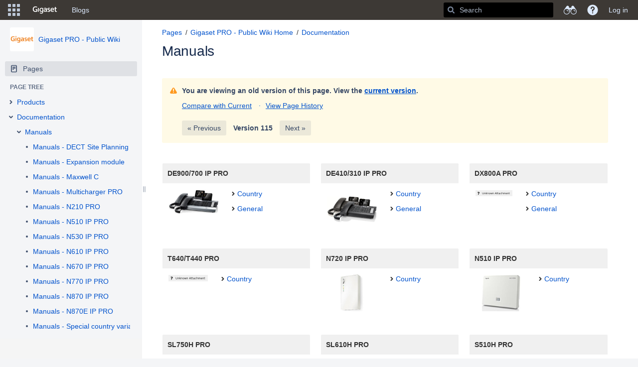

--- FILE ---
content_type: text/html;charset=UTF-8
request_url: https://teamwork.gigaset.com/gigawiki/pages/viewpage.action?pageId=347111723&navigatingVersions=true
body_size: 25877
content:
    

<!DOCTYPE html>
<html lang="en-US" >
<head>
                            <title>Manuals - Gigaset PRO - Public Wiki - Confluence</title>
    
        

                        
    
                        
    

                
    
    <meta http-equiv="X-UA-Compatible" content="IE=EDGE,chrome=IE7">
<meta charset="UTF-8">
<meta id="confluence-context-path" name="confluence-context-path" content="/gigawiki">
<meta id="confluence-base-url" name="confluence-base-url" content="https://teamwork.gigaset.com/gigawiki">

    <meta id="atlassian-token" name="atlassian-token" content="a4931e011349cadb6c60beaad93f413041704385">


<meta id="confluence-space-key" name="confluence-space-key" content="GPPPO">
<script type="text/javascript">
        var contextPath = '/gigawiki';
</script>

    

    <meta name="confluence-request-time" content="1768868440805">
        
    
        
            
            <style>.ia-fixed-sidebar, .ia-splitter-left {width: 285px;}.theme-default .ia-splitter #main {margin-left: 285px;}.ia-fixed-sidebar {visibility: hidden;}</style>
            <meta name="ajs-use-keyboard-shortcuts" content="true">
            <meta name="ajs-discovered-plugin-features" content="$discoveredList">
            <meta name="ajs-keyboardshortcut-hash" content="a91e7ea770fd58363158c43f9b2c5b66">
            <meta id="team-calendars-has-jira-link" content="true">
            <meta name="ajs-team-calendars-display-time-format" content="displayTimeFormat12">
            <meta id="team-calendars-display-week-number" content="true">
            <meta id="team-calendars-user-timezone" content="Europe/Warsaw">
            <script type="text/x-template" id="team-calendars-messages" title="team-calendars-messages"><fieldset class="i18n hidden"><input type="hidden" name="calendar3.month.long.july" value="July"><input type="hidden" name="calendar3.day.short.wednesday" value="Wed"><input type="hidden" name="calendar3.day.short.thursday" value="Thu"><input type="hidden" name="calendar3.month.short.march" value="Mar"><input type="hidden" name="calendar3.month.long.april" value="April"><input type="hidden" name="calendar3.month.long.october" value="October"><input type="hidden" name="calendar3.month.long.august" value="August"><input type="hidden" name="calendar3.month.short.july" value="Jul"><input type="hidden" name="calendar3.month.short.may" value="May"><input type="hidden" name="calendar3.month.short.november" value="Nov"><input type="hidden" name="calendar3.day.long.friday" value="Friday"><input type="hidden" name="calendar3.day.long.sunday" value="Sunday"><input type="hidden" name="calendar3.day.long.saturday" value="Saturday"><input type="hidden" name="calendar3.month.short.april" value="Apr"><input type="hidden" name="calendar3.day.long.wednesday" value="Wednesday"><input type="hidden" name="calendar3.month.long.december" value="December"><input type="hidden" name="calendar3.month.short.october" value="Oct"><input type="hidden" name="calendar3.day.long.monday" value="Monday"><input type="hidden" name="calendar3.month.short.june" value="Jun"><input type="hidden" name="calendar3.day.short.monday" value="Mon"><input type="hidden" name="calendar3.day.short.tuesday" value="Tue"><input type="hidden" name="calendar3.day.short.saturday" value="Sat"><input type="hidden" name="calendar3.month.long.march" value="March"><input type="hidden" name="calendar3.month.long.june" value="June"><input type="hidden" name="calendar3.month.short.february" value="Feb"><input type="hidden" name="calendar3.month.short.august" value="Aug"><input type="hidden" name="calendar3.month.short.december" value="Dec"><input type="hidden" name="calendar3.day.short.sunday" value="Sun"><input type="hidden" name="calendar3.month.long.february" value="February"><input type="hidden" name="calendar3.day.long.tuesday" value="Tuesday"><input type="hidden" name="calendar3.month.long.may" value="May"><input type="hidden" name="calendar3.month.long.september" value="September"><input type="hidden" name="calendar3.month.long.november" value="November"><input type="hidden" name="calendar3.month.short.january" value="Jan"><input type="hidden" name="calendar3.month.short.september" value="Sep"><input type="hidden" name="calendar3.day.long.thursday" value="Thursday"><input type="hidden" name="calendar3.month.long.january" value="January"><input type="hidden" name="calendar3.day.short.friday" value="Fri"></fieldset></script>
            




<meta name="translated-title" content="">

<script type="application/javascript">
    window.Bitvoodoo = window.Bitvoodoo || {};
    window.Bitvoodoo.Language = window.Bitvoodoo.Language || {};

    window.Bitvoodoo.Language.PageTree = {
	                "confluenceDefaultLanguage": "en_US",
	                                "isBlog": false,
            "hierarchy": [
                            ]
            }
</script>
            <meta name="ajs-is-confluence-admin" content="false">
            <meta name="ajs-connection-timeout" content="10000">
            <meta name="ajs-communardo-qms-comala-workflows-integration-enabled" content="true">

            
    
    
            <meta name="ajs-page-title" content="Manuals">
            <meta name="ajs-latest-published-page-title" content="Manuals">
            <meta name="ajs-space-name" content="Gigaset PRO - Public Wiki">
            <meta name="ajs-page-id" content="347111723">
            <meta name="ajs-latest-page-id" content="7405577">
            <meta name="ajs-content-type" content="page">
            <meta name="ajs-parent-page-id" content="">
            <meta name="ajs-space-key" content="GPPPO">
            <meta name="ajs-max-number-editors" content="12">
            <meta name="ajs-macro-placeholder-timeout" content="5000">
            <meta name="ajs-jira-metadata-count" content="-1">
            <meta name="ajs-from-page-title" content="">
            <meta name="ajs-can-remove-page" content="false">
            <meta name="ajs-can-remove-page-hierarchy" content="false">
            <meta name="ajs-browse-page-tree-mode" content="view">
            <meta name="ajs-shared-drafts" content="false">
            <meta name="ajs-context-path" content="/gigawiki">
            <meta name="ajs-base-url" content="https://teamwork.gigaset.com/gigawiki">
            <meta name="ajs-version-number" content="99">
            <meta name="ajs-build-number" content="99">
            <meta name="ajs-remote-user" content="">
            <meta name="ajs-remote-user-key" content="">
            <meta name="ajs-remote-user-has-licensed-access" content="false">
            <meta name="ajs-remote-user-has-browse-users-permission" content="false">
            <meta name="ajs-current-user-fullname" content="">
            <meta name="ajs-current-user-avatar-url" content="">
            <meta name="ajs-current-user-avatar-uri-reference" content="/gigawiki/images/icons/profilepics/anonymous.svg">
            <meta name="ajs-static-resource-url-prefix" content="/gigawiki/s/jnu2ab/8804/xgjkrn/_">
            <meta name="ajs-global-settings-attachment-max-size" content="314572800">
            <meta name="ajs-global-settings-quick-search-enabled" content="true">
            <meta name="ajs-user-locale" content="en_US">
            <meta name="ajs-user-timezone-offset" content="3600000">
            <meta name="ajs-enabled-dark-features" content="migration-assistant.disable.app-outdated-check,site-wide.synchrony.disable,site-wide.shared-drafts.disable,clc.quick.create,confluence.view.edit.transition,cql.search.screen,confluence-inline-comments-resolved,frontend.editor.v4,http.session.registrar,nps.survey.inline.dialog,confluence.efi.onboarding.new.templates,frontend.editor.v4.compatibility,atlassian.cdn.static.assets,pdf-preview,previews.sharing,previews.versions,file-annotations,confluence.efi.onboarding.rich.space.content,collaborative-audit-log,confluence.reindex.improvements,previews.conversion-service,editor.ajax.save,read.only.mode,graphql,previews.trigger-all-file-types,attachment.extracted.text.extractor,lucene.caching.filter,confluence.table.resizable,notification.batch,previews.sharing.pushstate,confluence-inline-comments-rich-editor,tc.tacca.dacca,site-wide.synchrony.opt-in,atlassian.webresource.twophase.js.i18n.disabled,confluence.denormalisedpermissions,file-annotations.likes,gatekeeper-ui-v2,v2.content.name.searcher,mobile.supported.version,confluence.editor.tinymce.tables,pulp,confluence-inline-comments,confluence-inline-comments-dangling-comment,quick-reload-inline-comments-flags,confluence.retention.rules">
            <meta name="ajs-atl-token" content="a4931e011349cadb6c60beaad93f413041704385">
            <meta name="ajs-confluence-flavour" content="VANILLA">
            <meta name="ajs-user-date-pattern" content="dd MMM yyyy">
            <meta name="ajs-access-mode" content="READ_WRITE">
            <meta name="ajs-render-mode" content="READ_WRITE">
            <meta name="ajs-date.format" content="MMM dd, yyyy">
    
    <link rel="shortcut icon" href="/gigawiki/s/jnu2ab/8804/xgjkrn/28/_/favicon.ico">
    <link rel="icon" type="image/x-icon" href="/gigawiki/s/jnu2ab/8804/xgjkrn/28/_/favicon.ico">

<link rel="search" type="application/opensearchdescription+xml" href="/gigawiki/opensearch/osd.action" title="Confluence"/>
    
                    
            <meta name="ajs-create-issue-metadata-show-discovery" content="false">
            

    <script>
window.WRM=window.WRM||{};window.WRM._unparsedData=window.WRM._unparsedData||{};window.WRM._unparsedErrors=window.WRM._unparsedErrors||{};
WRM._unparsedData["com.atlassian.confluence.plugins.confluence-license-banner:confluence-license-banner-resources.license-details"]="{\u0022daysBeforeLicenseExpiry\u0022:0,\u0022daysBeforeMaintenanceExpiry\u0022:0,\u0022showLicenseExpiryBanner\u0022:false,\u0022showMaintenanceExpiryBanner\u0022:false,\u0022renewUrl\u0022:null,\u0022salesUrl\u0022:null}";
WRM._unparsedData["confluence.macro.metadata.provider:macro-browser-metadata-resources.macro-meta-client-cache-key"]="\u00221768864746863\u0022";
WRM._unparsedData["com.onresolve.confluence.groovy.groovyrunner:pluginInfoSettingsWebResources.settings-data-provider"]="{\u0022helpBaseUrl\u0022:\u0022https://docs.adaptavist.com/sr4c/8.18.0/\u0022,\u0022pluginVersion\u0022:\u00228.18.0\u0022,\u0022buildNumber\u0022:18048,\u0022appKey\u0022:\u0022com.onresolve.confluence.groovy.groovyrunner\u0022,\u0022animationsEnabled\u0022:true,\u0022staticResourcePrefix\u0022:\u0022/gigawiki/s/jnu2ab/8804/xgjkrn/_\u0022,\u0022editorSettings\u0022:{\u0022miniMapEnabled\u0022:true,\u0022hapiLinterEnabled\u0022:true}}";
WRM._unparsedData["com.atlassian.applinks.applinks-plugin:applinks-common-exported.applinks-types"]="{\u0022crowd\u0022:\u0022Crowd\u0022,\u0022confluence\u0022:\u0022Confluence\u0022,\u0022fecru\u0022:\u0022FishEye / Crucible\u0022,\u0022stash\u0022:\u0022Stash\u0022,\u0022jira\u0022:\u0022Jira\u0022,\u0022refapp\u0022:\u0022Reference Application\u0022,\u0022bamboo\u0022:\u0022Bamboo\u0022,\u0022generic\u0022:\u0022Generic Application\u0022}";
WRM._unparsedData["com.atlassian.confluence.plugins.confluence-feature-discovery-plugin:confluence-feature-discovery-plugin-resources.test-mode"]="false";
WRM._unparsedData["com.onresolve.confluence.groovy.groovyrunner:enhancedSearchWebResources.enhanced-search-settings-data-provider"]="{\u0022enhancedSearchBinocularEnabled\u0022:true,\u0022enhancedSearchSectionMessagesEnabled\u0022:true}";
WRM._unparsedData["com.atlassian.applinks.applinks-plugin:applinks-common-exported.entity-types"]="{\u0022singular\u0022:{\u0022refapp.charlie\u0022:\u0022Charlie\u0022,\u0022fecru.project\u0022:\u0022Crucible Project\u0022,\u0022fecru.repository\u0022:\u0022FishEye Repository\u0022,\u0022stash.project\u0022:\u0022Stash Project\u0022,\u0022generic.entity\u0022:\u0022Generic Project\u0022,\u0022confluence.space\u0022:\u0022Confluence Space\u0022,\u0022bamboo.project\u0022:\u0022Bamboo Project\u0022,\u0022jira.project\u0022:\u0022Jira Project\u0022},\u0022plural\u0022:{\u0022refapp.charlie\u0022:\u0022Charlies\u0022,\u0022fecru.project\u0022:\u0022Crucible Projects\u0022,\u0022fecru.repository\u0022:\u0022FishEye Repositories\u0022,\u0022stash.project\u0022:\u0022Stash Projects\u0022,\u0022generic.entity\u0022:\u0022Generic Projects\u0022,\u0022confluence.space\u0022:\u0022Confluence Spaces\u0022,\u0022bamboo.project\u0022:\u0022Bamboo Projects\u0022,\u0022jira.project\u0022:\u0022Jira Projects\u0022}}";
WRM._unparsedData["com.onresolve.confluence.groovy.groovyrunner:web-item-response-renderer.web-item-actions-data-provider"]="[]";
WRM._unparsedData["com.atlassian.analytics.analytics-client:programmatic-analytics-init.programmatic-analytics-data-provider"]="false";
WRM._unparsedData["com.atlassian.plugins.atlassian-plugins-webresource-plugin:context-path.context-path"]="\u0022/gigawiki\u0022";
WRM._unparsedData["com.atlassian.analytics.analytics-client:policy-update-init.policy-update-data-provider"]="false";
WRM._unparsedData["com.atlassian.applinks.applinks-plugin:applinks-common-exported.authentication-types"]="{\u0022com.atlassian.applinks.api.auth.types.BasicAuthenticationProvider\u0022:\u0022Basic Access\u0022,\u0022com.atlassian.applinks.api.auth.types.TrustedAppsAuthenticationProvider\u0022:\u0022Trusted Applications\u0022,\u0022com.atlassian.applinks.api.auth.types.CorsAuthenticationProvider\u0022:\u0022CORS\u0022,\u0022com.atlassian.applinks.api.auth.types.OAuthAuthenticationProvider\u0022:\u0022OAuth\u0022,\u0022com.atlassian.applinks.api.auth.types.TwoLeggedOAuthAuthenticationProvider\u0022:\u0022OAuth\u0022,\u0022com.atlassian.applinks.api.auth.types.TwoLeggedOAuthWithImpersonationAuthenticationProvider\u0022:\u0022OAuth\u0022}";
WRM._unparsedData["com.atlassian.confluence.plugins.confluence-search-ui-plugin:confluence-search-ui-plugin-resources.i18n-data"]="{\u0022search.ui.recent.link.text\u0022:\u0022View more recently visited\u0022,\u0022search.ui.search.results.empty\u0022:\u0022We couldn\u0027\u0027t find anything matching \u005C\u0022{0}\u005C\u0022.\u0022,\u0022search.ui.filter.clear.selected\u0022:\u0022Clear selected items\u0022,\u0022search.ui.content.name.search.items.panel.load.all.top.items.button.text\u0022:\u0022Show more app results...\u0022,\u0022search.ui.filter.contributor.button.text\u0022:\u0022Contributor\u0022,\u0022search.ui.filter.space.current.label\u0022:\u0022CURRENT\u0022,\u0022search.ui.clear.input.button.text\u0022:\u0022Clear text\u0022,\u0022search.ui.search.results.clear.button\u0022:\u0022clear your filters.\u0022,\u0022help.search.ui.link.title\u0022:\u0022Search tips\u0022,\u0022search.ui.container.close.text\u0022:\u0022Close\u0022,\u0022search.ui.filter.date.month.text\u0022:\u0022The past month\u0022,\u0022search.ui.infinite.scroll.button.text\u0022:\u0022More results\u0022,\u0022search.ui.filter.date.button.text\u0022:\u0022Date\u0022,\u0022search.ui.filter.date.week.text\u0022:\u0022The past week\u0022,\u0022search.ui.result.subtitle.calendar\u0022:\u0022Team calendar\u0022,\u0022search.ui.filter.date.heading\u0022:\u0022Last modified within\u0022,\u0022search.ui.filter.space.input.label\u0022:\u0022Find spaces...\u0022,\u0022search.ui.generic.error\u0022:\u0022Something went wrong. Refresh the page, or contact your admin if this keeps happening.\u0022,\u0022search.ui.recent.spaces\u0022:\u0022Recent Spaces\u0022,\u0022search.ui.result.subtitle.space\u0022:\u0022Space\u0022,\u0022search.ui.filter.space.category.input.label\u0022:\u0022Find space categories...\u0022,\u0022search.ui.filter.space.archive.label\u0022:\u0022Search archived spaces\u0022,\u0022search.ui.filter.label\u0022:\u0022filter\u0022,\u0022search.ui.filter.date.all.text\u0022:\u0022Any time\u0022,\u0022search.ui.filter.date.hour.text\u0022:\u0022The past day\u0022,\u0022search.ui.filters.heading\u0022:\u0022Filter by\u0022,\u0022search.ui.filter.label.input.label\u0022:\u0022Find labels...\u0022,\u0022search.ui.recent.items.anonymous\u0022:\u0022Start exploring. Your search results will appear here.\u0022,\u0022search.ui.input.label\u0022:\u0022Search\u0022,\u0022search.ui.input.aria.label\u0022:\u0022Search, when you type, your results will be displayed below.\u0022,\u0022search.ui.search.result\u0022:\u0022{0,choice,1#{0} search result|1\u003c{0} search results}\u0022,\u0022search.ui.filter.label.button.text\u0022:\u0022Label\u0022,\u0022search.ui.container.clear.ariaLabel\u0022:\u0022Clear\u0022,\u0022search.ui.input.alert\u0022:\u0022Hit enter to search\u0022,\u0022search.ui.filter.no.result.text\u0022:\u0022We can\u0027\u0027t find anything matching your search\u0022,\u0022search.ui.result.subtitle.user\u0022:\u0022User profile\u0022,\u0022search.ui.filter.contributor.input.label\u0022:\u0022Find people...\u0022,\u0022search.ui.filter.content.type.button.text\u0022:\u0022Type\u0022,\u0022search.ui.filter.date.year.text\u0022:\u0022The past year\u0022,\u0022search.ui.advanced.search.link.text\u0022:\u0022Advanced search\u0022,\u0022search.ui.filter.space.button.text\u0022:\u0022Space\u0022,\u0022search.ui.search.results.clear.line2\u0022:\u0022Try a different search term or\u0022,\u0022search.ui.filter.space.category.button.text\u0022:\u0022Space category\u0022,\u0022search.ui.search.results.clear.line1\u0022:\u0022We couldn\u0027\u0027t find anything matching your search.\u0022,\u0022search.ui.content.name.search.items.panel.load.all.top.items.admin.button.text\u0022:\u0022Show more settings and app results...\u0022,\u0022search.ui.recent.pages\u0022:\u0022Recently visited\u0022,\u0022search.ui.search.result.anonymous\u0022:\u0022{0,choice,1#{0} search result|1\u003c{0} search results}. Have an account? {1}Log in{2} to expand your search.\u0022,\u0022search.ui.recent.items.empty\u0022:\u0022Start exploring. Pages and spaces you\u0027\u0027ve visited recently will appear here.\u0022,\u0022search.ui.filter.space.init.heading\u0022:\u0022recent spaces\u0022}";
WRM._unparsedData["com.atlassian.confluence.plugins.synchrony-interop:synchrony-status-banner-loader.synchrony-status"]="false";
WRM._unparsedData["com.atlassian.applinks.applinks-plugin:applinks-common-exported.applinks-help-paths"]="{\u0022entries\u0022:{\u0022applinks.docs.root\u0022:\u0022https://confluence.atlassian.com/display/APPLINKS-082/\u0022,\u0022applinks.docs.diagnostics.troubleshoot.sslunmatched\u0022:\u0022SSL+and+application+link+troubleshooting+guide\u0022,\u0022applinks.docs.diagnostics.troubleshoot.oauthsignatureinvalid\u0022:\u0022OAuth+troubleshooting+guide\u0022,\u0022applinks.docs.diagnostics.troubleshoot.oauthtimestamprefused\u0022:\u0022OAuth+troubleshooting+guide\u0022,\u0022applinks.docs.delete.entity.link\u0022:\u0022Create+links+between+projects\u0022,\u0022applinks.docs.adding.application.link\u0022:\u0022Link+Atlassian+applications+to+work+together\u0022,\u0022applinks.docs.administration.guide\u0022:\u0022Application+Links+Documentation\u0022,\u0022applinks.docs.oauth.security\u0022:\u0022OAuth+security+for+application+links\u0022,\u0022applinks.docs.troubleshoot.application.links\u0022:\u0022Troubleshoot+application+links\u0022,\u0022applinks.docs.diagnostics.troubleshoot.unknownerror\u0022:\u0022Network+and+connectivity+troubleshooting+guide\u0022,\u0022applinks.docs.configuring.auth.trusted.apps\u0022:\u0022Configuring+Trusted+Applications+authentication+for+an+application+link\u0022,\u0022applinks.docs.diagnostics.troubleshoot.authlevelunsupported\u0022:\u0022OAuth+troubleshooting+guide\u0022,\u0022applinks.docs.diagnostics.troubleshoot.ssluntrusted\u0022:\u0022SSL+and+application+link+troubleshooting+guide\u0022,\u0022applinks.docs.diagnostics.troubleshoot.unknownhost\u0022:\u0022Network+and+connectivity+troubleshooting+guide\u0022,\u0022applinks.docs.delete.application.link\u0022:\u0022Link+Atlassian+applications+to+work+together\u0022,\u0022applinks.docs.adding.project.link\u0022:\u0022Configuring+Project+links+across+Applications\u0022,\u0022applinks.docs.link.applications\u0022:\u0022Link+Atlassian+applications+to+work+together\u0022,\u0022applinks.docs.diagnostics.troubleshoot.oauthproblem\u0022:\u0022OAuth+troubleshooting+guide\u0022,\u0022applinks.docs.diagnostics.troubleshoot.migration\u0022:\u0022Update+application+links+to+use+OAuth\u0022,\u0022applinks.docs.relocate.application.link\u0022:\u0022Link+Atlassian+applications+to+work+together\u0022,\u0022applinks.docs.administering.entity.links\u0022:\u0022Create+links+between+projects\u0022,\u0022applinks.docs.upgrade.application.link\u0022:\u0022OAuth+security+for+application+links\u0022,\u0022applinks.docs.diagnostics.troubleshoot.connectionrefused\u0022:\u0022Network+and+connectivity+troubleshooting+guide\u0022,\u0022applinks.docs.configuring.auth.oauth\u0022:\u0022OAuth+security+for+application+links\u0022,\u0022applinks.docs.insufficient.remote.permission\u0022:\u0022OAuth+security+for+application+links\u0022,\u0022applinks.docs.configuring.application.link.auth\u0022:\u0022OAuth+security+for+application+links\u0022,\u0022applinks.docs.diagnostics\u0022:\u0022Application+links+diagnostics\u0022,\u0022applinks.docs.configured.authentication.types\u0022:\u0022OAuth+security+for+application+links\u0022,\u0022applinks.docs.adding.entity.link\u0022:\u0022Create+links+between+projects\u0022,\u0022applinks.docs.diagnostics.troubleshoot.unexpectedresponse\u0022:\u0022Network+and+connectivity+troubleshooting+guide\u0022,\u0022applinks.docs.configuring.auth.basic\u0022:\u0022Configuring+Basic+HTTP+Authentication+for+an+Application+Link\u0022,\u0022applinks.docs.diagnostics.troubleshoot.authlevelmismatch\u0022:\u0022OAuth+troubleshooting+guide\u0022}}";
if(window.WRM._dataArrived)window.WRM._dataArrived();</script>
<link rel="stylesheet" href="/gigawiki/s/af4e8f742b64770e1e2925ad38c81990-CDN/jnu2ab/8804/xgjkrn/004fea3af171bcbf8e59c62867f092d8/_/download/contextbatch/css/_super,-com.atlassian.plugins.atlassian-plugins-webresource-rest:data-collector-perf-observer/batch.css" data-wrm-key="_super,-com.atlassian.plugins.atlassian-plugins-webresource-rest:data-collector-perf-observer" data-wrm-batch-type="context" media="all">
<link rel="stylesheet" href="/gigawiki/s/63049e85028a1bb9d83d6223bed60f30-CDN/jnu2ab/8804/xgjkrn/6d06cb48bb1566935eee97a72a0fa61e/_/download/contextbatch/css/atl.confluence.macros.expand.desktop,viewcontent,main,atl.general,page,atl.confluence.plugins.pagetree-desktop,atl.comments,-_super/batch.css?gatekeeper-ui-v2=true&amp;highlightactions=true&amp;hostenabled=true&amp;samlLoginButton=true" data-wrm-key="atl.confluence.macros.expand.desktop,viewcontent,main,atl.general,page,atl.confluence.plugins.pagetree-desktop,atl.comments,-_super" data-wrm-batch-type="context" media="all">
<link rel="stylesheet" href="/gigawiki/s/d41d8cd98f00b204e9800998ecf8427e-CDN/jnu2ab/8804/xgjkrn/3.8.2/_/download/batch/com.stiltsoft.confluence.handy.macros:handy-header-url-resources/com.stiltsoft.confluence.handy.macros:handy-header-url-resources.css" data-wrm-key="com.stiltsoft.confluence.handy.macros:handy-header-url-resources" data-wrm-batch-type="resource" media="all">
<link rel="stylesheet" href="/gigawiki/s/jnu2ab/8804/xgjkrn/28/_/styles/colors.css" media="all">
<script data-wrm-key="com.atlassian.plugins.atlassian-plugins-webresource-rest:data-collector-perf-observer" data-wrm-batch-type="resource" data-initially-rendered>
!function(){"use strict";if("PerformanceObserver"in window){const e=[];window.__observedResources=e;const r=e=>"script"===e?"script":"css";new PerformanceObserver((n=>{n.getEntries().filter((({initiatorType:e,name:r})=>{const n="script"===e||((e,r)=>"link"===e&&"css"===new URL(r).pathname.split(".").pop())(e,r),i=new URL(location.href).origin===new URL(r).origin;return n&&i})).forEach((({name:n,transferSize:i,encodedBodySize:s,initiatorType:o})=>{e.push([i,s,n,r(o)])}))})).observe({type:"resource"})}}();

</script>
<script src="/gigawiki/s/ba87ef0de1405cabd8c65f1875c075d3-CDN/jnu2ab/8804/xgjkrn/004fea3af171bcbf8e59c62867f092d8/_/download/contextbatch/js/_super,-com.atlassian.plugins.atlassian-plugins-webresource-rest:data-collector-perf-observer/batch.js?locale=en-US" data-wrm-key="_super,-com.atlassian.plugins.atlassian-plugins-webresource-rest:data-collector-perf-observer" data-wrm-batch-type="context" data-initially-rendered></script>
<script src="/gigawiki/s/10b4b5c00c874b785e2a0fd58b00148d-CDN/jnu2ab/8804/xgjkrn/6d06cb48bb1566935eee97a72a0fa61e/_/download/contextbatch/js/atl.confluence.macros.expand.desktop,viewcontent,main,atl.general,page,atl.confluence.plugins.pagetree-desktop,atl.comments,-_super/batch.js?gatekeeper-ui-v2=true&amp;highlightactions=true&amp;hostenabled=true&amp;locale=en-US&amp;samlLoginButton=true" data-wrm-key="atl.confluence.macros.expand.desktop,viewcontent,main,atl.general,page,atl.confluence.plugins.pagetree-desktop,atl.comments,-_super" data-wrm-batch-type="context" data-initially-rendered></script>
<script src="/gigawiki/s/e2f53df4a5374bf4a55edae2b5528a98-CDN/jnu2ab/8804/xgjkrn/3.8.2/_/download/batch/com.stiltsoft.confluence.handy.macros:handy-header-url-resources/com.stiltsoft.confluence.handy.macros:handy-header-url-resources.js?locale=en-US" data-wrm-key="com.stiltsoft.confluence.handy.macros:handy-header-url-resources" data-wrm-batch-type="resource" data-initially-rendered></script>
<script type="module">WRM.requireLazily(["wr!com.atlassian.plugins.atlassian-plugins-webresource-rest:data-collector-async"])</script>
    

        
    

        
        <meta name="ajs-site-title" content="Confluence" />
            
    <!-- Disabled banner for anonymous users   -->
<!-- 
<script type="text/javascript">
 AJS.toInit(function(){
 if (AJS.params.remoteUser){
 AJS.$('#banner').show();
 }
 });
</script> 
 -->
<script>
AJS.toInit(function(){
  if (!(AJS.params.remoteUser == '')){
    AJS.$('.aui-header-primary .aui-nav').append('<li><a href="https://teamwork.gigaset.com/gigawiki/display/GCPH/Gigaset+Process+House" class=" aui-nav-imagelink"><font color="#FF6200"><b>PROCESSES</b></font></a></li>');
}
});
</script>

<script>
AJS.toInit(function(){
  if (!(AJS.params.remoteUser == '')){
    AJS.$('.aui-header-primary .aui-nav').append('<li><a href="https://teamwork.gigaset.com/gigawiki/display/GO/Project+Overview+Home" class=" aui-nav-imagelink"><font color="#FF6200"><b>PROJECTS</b></font></a></li>');
}
});
</script>

<script>
AJS.toInit(function(){
  if (!(AJS.params.remoteUser == '')){
    AJS.$('.aui-header-primary .aui-nav').append('<li><a href="https://teamwork.gigaset.com/gigawiki/display/SER/Services+Home" class=" aui-nav-imagelink"><font color="#FF6200"><b>SERVICES</b></font></a></li>');
}
});
</script>

<!--   -->

<!-- Hide likes, labels and comments sections on Public Wiki pages   -->

<script type="text/javascript">
  AJS.toInit(function(){
    if (AJS.params.remoteUser == ''){
      AJS.$('#likes-and-labels-container').hide();
      AJS.$('#comments-section').hide();
      AJS.$('#likes-section').hide();
      AJS.$('#labels-section').hide();
      AJS.$('#children-section').hide();
      AJS.$('#watch-content-button').hide();
    }
  });
</script>

<!-- Disabled permission change for anonymous pages   -->
<script>
    AJS.toInit(function(){
       
  AJS.$(".buttons-container").slice(2).remove();
  AJS.$('#aPermissionsTable').remove();
});

</script>

<!-- Hide some data for Public Wiki pages   -->
<script>
AJS.toInit(function(){
    var spaceName = AJS.$(".space-information-container .name")[0].innerText;
          
   if (AJS.params.remoteUser == ""  &&  (spaceName  === "Gigaset PRO - Public Wiki" ||  spaceName ===  "Personal Data Protection"))  {
	  AJS.$('#com-atlassian-confluence .page-metadata').remove();
    } 
});

</script>

<!-- Disable the Discover section in the Sidebar -->

<script type="text/javascript">
AJS.toInit(function(){
  {
   if (AJS.params.remoteUser == ''){
    AJS.$("#sidebar-discover").hide()
  }
}
});
</script>

<!-- Hide informations at https://teamwork.gigaset.com/gigawiki/#all-updates   -->

<script>
AJS.toInit(function(){
  if (AJS.params.remoteUser == ''){
  AJS.$('main.aui-page-panel-content.content-body').hide();
  }
});
</script>

<!-- Hide Space Directory from Public Wiki pages   -->

<script>
  AJS.toInit(function(){
    if (AJS.params.remoteUser == ''){
      AJS.$('#space-menu-link').hide();
    }
  });
</script>

<!-- Hide Space Tools from Public Wiki pages   -->

<script type="text/javascript">
  AJS.toInit(function(){
    if (AJS.params.remoteUser == ''){
      AJS.$("#space-tools-menu-trigger").hide();
    }
  });
</script>

<!-- Hide 3 dots menu from Public Wiki pages   -->

<script type="text/javascript">
    AJS.toInit(function(){
      if (AJS.params.remoteUser == ''){
        AJS.$('#action-menu-link').hide();
      }
    });
</script>

<!-- Hide certain options in 3 dots menu from Public Wiki pages   -->

<script type="text/javascript">
    AJS.toInit(function(){
      if (AJS.params.remoteUser == ''){
        AJS.$('#action-menu-primary').hide();
        AJS.$('#view-attachments-link').hide();
        AJS.$('#action-view-history-link').hide();
        AJS.$('#action-page-permissions-link').hide();
        AJS.$('#view-page-info-link').hide();
        AJS.$('#view-in-hierarchy-link').hide();
        AJS.$('#action-view-source-link').hide();
        AJS.$('#view-resolved-comments').hide();
        AJS.$('#action-view-storage-link').hide();
        AJS.$('#action-export-word-link').hide();
        AJS.$('#import-word-doc').hide();
        AJS.$('#action-copy-page-link').hide();
        AJS.$('#action-move-page-dialog-link').hide();
        AJS.$('#action-remove-content-link').hide();
        AJS.$('#action-menu-modify').hide();
      }
    });
</script>

<style>
.wiki-content img.confluence-embedded-image, .wiki-content img.editor-inline-macro, .wiki-content table.wysiwyg-macro {
 cursor: pointer !important;
}
</style>

<body>
<html>

<div class="aui-message-warning">
<!--
<center><b><p style="background-color:#FF7F00; "> 
Due maintenance JIRA/Confluence/Intranet will not be available from 18th July 05:00pm CEST to 20th July
</p></b></center>
-->
</div>

</body>
</html>

    
                <link rel="canonical" href="https://teamwork.gigaset.com/gigawiki/display/GPPPO/Manuals">
        <link rel="shortlink" href="https://teamwork.gigaset.com/gigawiki/x/K4GwF">
    <meta name="wikilink" content="[null:Manuals]">
    <meta name="page-version" content="115">
    <meta name="ajs-page-version" content="115">

</head>

    
<body      id="com-atlassian-confluence" class="theme-default  aui-layout aui-theme-default">

        
            <div id='stp-licenseStatus-banner'></div>
            
            <div id='workflow-page-status' style='display: none;'><fieldset class="hidden parameters">
<input type="hidden" id="hoverDescription" value="null"/><input type="hidden" id="finalState" value="false"/><input type="hidden" id="hasFinalState" value="false"/><input type="hidden" id="publishedView" value="false"/><input type="hidden" id="taskable" value="false"/><input type="hidden" id="activeTasks" value="0"/><input type="hidden" id="pageAssignable" value="false"/><input type="hidden" id="workflowAdmin" value="false"/><input type="hidden" id="anonymous" value="true"/><input type="hidden" id="activityVisible" value="false"/><input type="hidden" id="approvalMinQuery" value="2"/><input type="hidden" id="alternateViewTitle" value="View published version of page"/></fieldset></div>
<fieldset class="parameters hidden">
<input type="hidden" id="isWorkflowsLiteApp" value="false"/>
<input type="hidden" id="isWorkflowsApp" value="true"/>
<input type="hidden" id="parametersLabel" value="Parameters"/>
<input type="hidden" id="hasWorkflow" value="false"/>
<input type="hidden" id="isPageReadAck" value="false"/>
<input type="hidden" id="cwConfluenceLocale" value="en"/>
<input type="hidden" id="pluginKey" value="com.comalatech.workflow"/>
<input type="hidden" id="cwConfluenceTimeFormat" value="h:mm a"/>
<input type="hidden" id="isComalaAppLicensed" value="true"/>
<input type="hidden" id="cwIsSpaceAdmin" value="false"/>
<input type="hidden" id="cwIsConfluenceAdmin" value="false"/>
<input type="hidden" id="hasReadAck" value="false"/>
<input type="hidden" id="cwSpaceWorkflowAllowed" value="true"/>
<input type="hidden" id="cwConfluenceDateTimeFormat" value="MMM dd, yyyy HH:mm"/>
<input type="hidden" id="tasksLabel" value="Tasks"/>
<input type="hidden" id="approvalsLabel" value="Approvals"/>
<input type="hidden" id="cwConfluenceDateFormat" value="MMM dd, yyyy"/>
<input type="hidden" id="statesLabel" value="State"/>
<input type="hidden" id="workflowVersion" value="6.18.4"/>
<input type="hidden" id="cwShowWorkflowTranslator" value="true"/>
<input type="hidden" id="isApprovalsApp" value="false"/>
</fieldset><script type="text/x-template" title="adhocworkflows-loading">
    <div class="progress-messages-icon"></div>
</script>

<script type="text/x-template" title="adhocworkflows-user">
    <li class="preset"><img src="{pictureUrl}"><a name="{name}"><span>({name}) {shortName}</span></a></li>
</script>

<script type="text/x-template" title="adhocworkflows-assignee">
    <li class="assignee" name="{name}">
        <div>
            <img src="{pictureUrl}"/>{fullName}
            <span class="remove-assignee"></span>
        </div>
    </li>
</script>

<script type="text/x-template" title="adhoc-action">
    <span class="workflow-action {id}" name="{id}"></span>
</script>

<script type="text/x-template" title="adhocworkflows-approvals">
    <div class="progress-messages-icon"></div>
    <div id="workflow-main">
        <div class="approvals">
        </div>
        <form class="aui adhocworkflows">
            <div class="button-panel dialog">
                <a href="#" class="parameters">Parameters...</a>
                <a href="#" class="cancel-dialog">Cancel</a>
            </div>
        </form>
    </div>
</script>

<script type="text/x-template" title="adhocworkflows-approval-action-default">
    <span class="approval-name">{defaultAction.name}</span>
    <a name="{defaultAction.id}" class="approve workflow-action" href="#"><span>{defaultAction.shortName}</span></a>
</script>

<script type="text/x-template" title="adhocworkflows-approval-duedate">
    <div class="task-duedate">due {friendlyDueDate}</div>
</script>

<script type="text/x-template" title="adhocworkflows-approval">
    <div id="{id}" class="approval {separator}">
        <div class="approval-header clr">
            <div class="name {mark}">
            </div>
            <div class="approval-duedate">
            </div>
            <div class="workflow-actions">
            </div>
        </div>
        <div class="approval-edit">
            <div class="adhoc-message">
            </div>
            <form class="aui approval {signatureType}">
                <input type="hidden" name="name" value="{name}"/>
                <fieldset>
                    <div class="credential-username"><label for="username">User Name</label></div>
                    <input class="credential-username" type="text" name="username" id="username" width="10" >
                    <div class="credential-password"><label for="password">Password</label></div>
                    <input class="credential-password" type="password" name="password" id="password" width="10">
                                        <input  type="text"
                            class="text assignee-user"
                            name="assignee"
                            placeholder="Assign to..."/>
                                        <input  type="text"
                            class="text autocomplete-filtered-user"
                            users="{filterUsers}"
                            groups="{filterGroups}"
                            name="assignee"
                            data-max="10"
                            data-template="{username}"
                            data-none-message="No matching user found"
                            placeholder="Assign to..."/>
                    <div class="usersdropdown aui-dd-parent">
                        <a href="" class="aui-dd-trigger" style="display:none;"></a>
                        <div class="aui-dropdown aui-dropdown-left hidden">
                            <ol>
                            </ol>
                        </div>
                    </div>
                    <ol class="assignees select">
                    </ol>
                    <textarea class="textarea" placeholder="Add an optional note"/>
                </fieldset>
                <div class="button-panel">
                    <input type="submit" name="approve" class="approve" value="Approve">
                    <input type="submit" name="reject" class="reject" value="Reject">
                    <input type="submit" name="assign" class="assign" disabled="disabled" value="Assign">
                    <a href="#" class="cancel-approval">Cancel</a>
                </div>
            </form>

        </div>
    </div>
</script>

<script type="text/x-template" title="adhocworkflows-assignee-option">
    <option class="assigneename" value="{name}">
        <img src="{pictureUrl}" title="{fullName}"/>{fullName}
    </option>
</script>


<script type="text/x-template" title="adhocworkflows-approver">
    <div id="{id}" class="approval approver">
        <div class="approval-header clr">
            <div class="name {mark}">
                <img src="{user.pictureUrl}" title="{user.fullName}">
            </div>
            <div class="workflow-actions">
            </div>
        </div>
        <div class="approval-edit">
            <form class="aui approval {signatureType}">
                <input type="hidden" name="name" value="{name}"/>
                <fieldset>
                    <div class="credential-username"><label for="username">User Name</label></div>
                    <input class="credential-username" type="text" name="username" id="username" width="10" >
                    <div class="credential-password"><label for="password">Password</label></div>
                    <input class="credential-password" type="password" name="password" id="password" width="10">
                    <ol class="assignees assignee">
                    <li style="display:none" name="{user.name}"></li>
                    </ol>
                    <textarea class="textarea" placeholder="Add an optional note"/>
                </fieldset>
                <div class="button-panel">
                    <input type="submit" name="approve" class="approve" value="Approve">
                    <input type="submit" name="reject" class="reject" value="Reject">
                    <input type="submit" name="assign" class="assign" value="Assign">
                    <input type="submit" name="unassign" class="delete" value="Unassign">
                    <a href="#" class="cancel-approval">Cancel</a>
                </div>
            </form>

        </div>
    </div>
</script>

<script type="text/x-template" title="adhoctasks-tasks">
    <div class="progress-messages-icon"></div>
    <div id="tasks-main">
        <div class="tasks">
        </div>
        <form class="aui adhocworkflows addtask">
            <input type="hidden" name="id" value=""/>
            <fieldset>
                <span class="workflow-action assign-new-task" name="assign"></span>
                <input  id="taskName0"
                        name="taskName0"
                        class="text taskName active"
                        type="text"
                        placeholder="Task name..."/>
                <input  id="taskName1"
                        name="taskName1"
                        class="text taskName"
                        type="text"
                        placeholder="Task name..."/>
                <input  id="taskName2"
                        name="taskName2"
                        class="text taskName"
                        type="text"
                        placeholder="Task name..."/>
                <input  id="taskName3"
                        name="taskName3"
                        class="text taskName"
                        type="text"
                        placeholder="Task name..."/>
                <input  id="taskName4"
                        name="taskName4"
                        class="text taskName"
                        type="text"
                        placeholder="Task name..."/>
                <input  id="taskName5"
                        name="taskName5"
                        class="text taskName"
                        type="text"
                        placeholder="Task name..."/>
                <input  id="taskName6"
                        name="taskName6"
                        class="text taskName"
                        type="text"
                        placeholder="Task name..."/>
                <input  id="taskName7"
                        name="taskName7"
                        class="text taskName"
                        type="text"
                        placeholder="Task name..."/>
                <input  id="taskName8"
                        name="taskName8"
                        class="text taskName"
                        type="text"
                        placeholder="Task name..."/>
                <input  id="taskName9"
                        name="taskName9"
                        class="text taskName"
                        type="text"
                        placeholder="Task name..."/>
                <input  id="newTaskAssignee"
                        type="text"
                        class="text autocomplete-user"
                        name="assignee"
                        data-max="10"
                        data-template="{username}"
                        data-none-message="No matching user found"
                        placeholder="Assign to..."/>
                <div class="usersdropdown aui-dd-parent">
                    <a href="" class="aui-dd-trigger" style="display:none;"></a>
                    <ul class="aui-dropdown aui-dropdown-left hidden">
                    </ul>
                </div>
                <ol class="assignees select single">
                </ol>
                <textarea class="textarea" placeholder="Add an optional note"/>
            </fieldset>
            <div class="button-panel">
                <a href="#" class="add-task">Add task...</a>
                <input type="submit" name="create" class="create" value="Create">
                <a href="#" class="cancel-addtask">Cancel</a>
                <a href="#" class="cancel-dialog">Cancel</a>
            </div>
        </form>
    </div>
</script>

<script type="text/x-template" title="adhoctasks-tasks-count">
    {count} Tasks
</script>

<script type="text/x-template" title="adhoctasks-tasks-count0">
    Tasks
</script>

<script type="text/x-template" title="adhoctasks-tasks-count1">
    1 Task
</script>

<script type="text/x-template" title="adhoctasks-task-action-default">
    <span class="task-name">{name}</span>
        <a name="{action.id}" class="workflow-action" title="{hint}" href="#">{shortName}</a>
</script>

<script type="text/x-template" title="adhoctasks-task-name">
    <span class="task-name">{name}</span>
</script>

<script type="text/x-template" title="adhoctasks-task-assignee">
    <img src="{user.pictureUrl}" title="{user.fullName}"> {user.fullName}
</script>

<script type="text/x-template" title="adhoctasks-task-duedate">
    <span class="task-duedate">due {friendlyDueDate}</span>
</script>

<script type="text/x-template" title="adhoctasks-task-completed">
    <div>
        {actor.fullName} {lastAction} {date}
    </div>
    <blockquote class="note">
        {comment}
    </blockquote>
</script>

<script type="text/x-template" title="adhoctasks-task">
    <div id="task-{id}" class="task {toggle}">
        <div class="task-header">
            <div class="name {completed}">
            </div>
            <div class="workflow-actions">
            </div>
        </div>
        <div class="task-edit">
            <div class="task-caption">
            </div>
            <form class="aui">
                <input type="hidden" name="id" value="{id}"/>
                <fieldset>
                    <input  type="text"
                            class="text autocomplete-user"
                            name="assignee"
                            data-max="10"
                            data-template="{username}"
                            data-none-message="No matching user found"
                            placeholder="Assign to..."/>
                    <div class="usersdropdown aui-dd-parent">
                        <a href="" class="aui-dd-trigger" style="display:none;"></a>
                        <ul class="aui-dropdown aui-dropdown-left hidden">
                        </ul>
                    </div>
                    <ol class="assignees select single">
                    </ol>
                    <textarea class="textarea" placeholder="Add an optional note"/>
                </fieldset>
                <div class="button-panel">
                    <input type="submit" name="remove" class="remove" value="Delete">
                    <input type="submit" name="complete" class="complete" value="Complete">
                    <input type="submit" name="assign" class="assign" value="Assign">
                    <a href="#" class="cancel-task">Cancel</a>
                </div>
            </form>
        </div>
    </div>
</script>
<script type="text/x-template" title="adhocworkflows-states">
    <div class="progress-messages-icon"></div>
    <div id="workflow-main">
        <form class="aui state">
            <fieldset>
                <span class="workflow-action assign-page" name="assign"></span>
                <select id="select-workflow-state" name="state">
                </select>
                <ol class="assignees assigned">
                </ol>
                <input type="text "
                            class="text newstatename"
                            placeholder="New State name"/>
                <input type="text"
                            class="text autocomplete-user"
                            name="assignee"
                            data-max="10"
                            data-template="{username}"
                            data-none-message="No matching user found"
                            placeholder="Assign to..."
                            placeholder2="Reassign to..."/>
                <div class="usersdropdown aui-dd-parent">
                    <a href="" class="aui-dd-trigger" style="display:none;"></a>
                    <ul class="aui-dropdown aui-dropdown-left hidden">
                    </ul>
                </div>
                <ol class="assignees select single">
                </ol>
                <textarea class="textarea" placeholder="Add an optional note"></textarea>
            </fieldset>
            <div class="button-panel">
                <input type="submit" name="change" class="accept" value="Accept">
                <input type="submit" name="unassign" class="unassign" value="Unassign">
                <a href="#" class="parameters">Parameters...</a>
                <a href="#" class="cancel-dialog">Cancel</a>
            </div>
        </form>
    </div>
</script>

<script type="text/x-template" title="adhocworkflows-state">
    <option>{name}</option>
</script>

<script type="text/x-template" title="adhocworkflows-state-adhoc">
    <optgroup label="Ad hoc Workflow">
        <option value="0">Create a new state...</option>
    </optgroup>
</script>

<script type="text/x-template" title="adhocworkflows-select">
    <div class="progress-messages-icon"></div>
    <form class="aui adhocworkflows">
        <fieldset>
            <label for="select-workflow-templates">Workflow</label>
            <select id="select-workflow-templates" name="workflowTemplate" class="select">
            </select>
            <div class="adhoc-states">
                <label for="adhoc-state-names">State names</label>
                <input id="adhoc-state-names" type="text" class="state-names" value="In Progress, Approved"/>
                <span class="description">
                    This is just an initial list, you will be able to change later
                </span>
            </div>

            <span class="description">
                Learn more about
                <a target="_blank" href="https://apps.appf.re/cdmdc/doc/featuretour/xcvbJg">
                    working with workflows
                </a>
            </span>
        </fieldset>
        <div class="button-panel">
            <input type="submit" name="confirm" value="Add">
            <a href="#" class="close-dialog">Cancel</a>
        </div>

    </form>
</script>

<script type="text/x-template" title="adhocworkflows-adhoc-template">
    <optgroup label="Ad hoc Workflow">
        <option value="0" title="Use this to define the workflow as you go: at each step allow participants to create tasks and to decide where next to route the document. All the states and tasks will be recorded and you will be able to reuse the workflow.">Start with a blank workflow</option>
    </optgroup>
</script>

<script type="text/x-template" title="adhocworkflows-select-template">
    <option value="{id}" title="{description}">{name}</option>
</script>


<script type="text/x-template" title="adhocworkflows-form">
    <div class="progress-messages-icon"></div>
    <div id="workflow-form">
        <form class="aui ahoc-form">
            <fieldset>
                <table>

                </table>
            </fieldset>
            <div class="button-panel">
                <input type="submit" name="accept" class="accept" value="Accept">
                <a href="#" class="edit-form"><span class="value">Edit</span></a>
                <a href="#" class="cancel-dialog">Cancel</a>
            </div>
        </form>
    </div>
</script>

<script type="text/x-template" title="adhocworkflows-inputfield">
    <tr>
        <td class="field-name">
            {name}
        </td>
        <td id="{id}" class="value">
        </td>
    </tr>
</script>

<script type="text/x-template" title="adhocworkflows-inputfield-text">
    <span class="value">{value}</span>
    <input name="{id}" type="text" class="text" value="{value}"/>
</script>

<script type="text/x-template" title="adhocworkflows-inputfield-user">
    <span class="user value" title="{value}">{value}</span>
    <input  type="text"
            class="text autocomplete-user"
            name="{id}"
            data-max="10"
            data-template="{username}"
            data-none-message="No matching user found"
            placeholder="Assign to..."
            value="{value}"/>
    <div class="usersdropdown aui-dd-parent">
        <a href="" class="aui-dd-trigger" style="display:none;"></a>
        <ul class="aui-dropdown aui-dropdown-left">
        </ul>
    </div>
</script>

<script type="text/x-template" title="adhocworkflows-inputfield-decorated-user">
    <img src="{user.pictureUrl}" title="{user.fullName}">
    <span>{user.fullName}</span>
</script>


<script type="text/x-template" title="adhocworkflows-inputfield-list">
    <span class="value">
        {value}
    </span>
    <select name="{id}">
    </select>
</script>

<script type="text/x-template" title="adhocworkflows-inputfield-list-option">
    <option {selected}>{option}</option>
</script>

            <fieldset class="parameters hidden">
<input type="hidden" id="showPageOnboarding" value="false"/>
<input type="hidden" id="showDashboardOnboarding" value="false"/>
</fieldset>
    <div id="page">
<div id="full-height-container">
    <div id="header-precursor">
        <div class="cell">
            
                            </div>
    </div>
        





<header id="header" role="banner">
            <a class="aui-skip-link" href="https://teamwork.gigaset.com/gigawiki/login.action?os_destination=%2Fpages%2Fviewpage.action%3FpageId%3D347111723%26navigatingVersions%3Dtrue">Log in</a>
            <a class="aui-skip-link" href="#nav-sidebar">Skip to sidebar</a>
        <a class="aui-skip-link" href="#main">Skip to main content</a>
    <nav class="aui-header aui-dropdown2-trigger-group" aria-label="Site"><div class="aui-header-inner"><div class="aui-header-before"><button class=" aui-dropdown2-trigger app-switcher-trigger aui-dropdown2-trigger-arrowless" aria-controls="app-switcher" aria-haspopup="true" role="button" data-aui-trigger href="#app-switcher"><span class="aui-icon aui-icon-small aui-iconfont-appswitcher">Linked Applications</span></button><div id="app-switcher" class="aui-dropdown2 aui-style-default" role="menu" hidden data-is-user-admin="false" data-is-switcher="true"><div class="app-switcher-loading">Loading...</div></div></div><div class="aui-header-primary"><span id="logo" class="aui-header-logo aui-header-logo-custom"><a href="/gigawiki/" aria-label="Go to home page"><img src="/gigawiki/download/attachments/360449/atl.site.logo?version=6&amp;modificationDate=1668444684000&amp;api=v2" alt="Confluence" /></a></span><ul class="aui-nav">
                            <li>
            
        
        
<a  id="space-directory-link" href="/gigawiki/spacedirectory/view.action"  class=" aui-nav-imagelink"   title="Spaces">
            <span>Spaces</span>
    </a>
        </li>
                    <li>
            
    
        
<a  href="/gigawiki/blog"  class=" aui-nav-imagelink"   title="">
            <span>Blogs</span>
    </a>
        </li>
                                <li class="aui-buttons">
            </li>
</ul>
</div><div class="aui-header-secondary"><ul class="aui-nav">
                        <li>
        <div id="search-ui" class="aui-quicksearch dont-default-focus header-quicksearch"><button id="quick-search-query-button" aria-label="Search" aria-haspopup= "dialog" aria-controls="search_drawer" ></button><input id="quick-search-query" aria-label="Search" placeholder="Search" type="text" aria-haspopup= "dialog" aria-controls="search_drawer" /><div id="quick-search-alert" role="alert">Hit enter to search</div><aui-spinner size="small"></aui-spinner></div>
    </li>
        <li>
            
        <a id="help-menu-link" class="aui-nav-link aui-dropdown2-trigger aui-dropdown2-trigger-arrowless" href="#" aria-haspopup="true" aria-owns="help-menu-link-content" title="Help">
        <span class="aui-icon aui-icon-small aui-iconfont-question-filled">Help</span>
    </a>
    <nav id="help-menu-link-content" class="aui-dropdown2 aui-style-default">
                    <div class="aui-dropdown2-section">
                                <ul  id="help-menu-link-leading" class="aui-list-truncate section-leading first">
                                            <li>
        
            
<a  id="confluence-help-link" href="/gigawiki"http://www.atlassian.com"" class="    "      title="Visit the Confluence documentation home"  target="_blank"
>
        Online Help
</a>
</li>
                                            <li>
    
            
<a  id="keyboard-shortcuts-link" href="/gigawiki" class="    "      title="View available keyboard shortcuts" >
        Keyboard Shortcuts
</a>
</li>
                                            <li>
    
            
<a  id="feed-builder-link" href="/gigawiki/dashboard/configurerssfeed.action" class="    "      title="Create your custom RSS feed." >
        Feed Builder
</a>
</li>
                                            <li>
    
            
<a  id="whats-new-menu-link" href="/gigawiki"http://www.atlassian.com"" class="    "      title="" >
        What’s new
</a>
</li>
                                            <li>
    
            
<a  id="gadget-directory-link" href="/gigawiki" class="   user-item administration-link "      title="Browse gadgets provided by Confluence" >
        Available Gadgets
</a>
</li>
                                            <li>
    
            
<a  id="confluence-about-link" href="/gigawiki/aboutconfluencepage.action" class="    "      title="Get more information about Confluence" >
        About Confluence
</a>
</li>
                                    </ul>
            </div>
            </nav>
    
    </li>
        <li>
                
    
    </li>
        <li>
            
    </li>
        <li>
                                            <li>
        
            
<a  id="login-link" href="/gigawiki/login.action?os_destination=%2Fpages%2Fviewpage.action%3FpageId%3D347111723%26navigatingVersions%3Dtrue" class="   user-item login-link "      title="" >
        Log in
</a>
</li>
                        
    </li>
    </ul>
</div></div><!-- .aui-header-inner--></nav><!-- .aui-header -->
    <br class="clear">
</header>
    

    
    	<div class="ia-splitter">
    		<div class="ia-splitter-left">
    			<div class="ia-fixed-sidebar" role="complementary" aria-label=sidebar>
                                            
                            <div class="acs-side-bar ia-scrollable-section"><div class="acs-side-bar-space-info tipsy-enabled" data-configure-tooltip="Edit space details"><div class="avatar"><div class="space-logo" data-key="GPPPO" data-name="Gigaset PRO - Public Wiki" data-entity-type="confluence.space"><div class="avatar-img-container"><div class="avatar-img-wrapper"><a href="/gigawiki/display/GPPPO/Gigaset+PRO+-+Public+Wiki+Home" title="Gigaset PRO - Public Wiki"><img class="avatar-img" src="/gigawiki/download/attachments/7406063/GPPPO?version=1&amp;modificationDate=1507876161000&amp;api=v2" alt="Gigaset PRO - Public Wiki"></a></div></div></div></div><div class="space-information-container"><div class="name"><a href="/gigawiki/display/GPPPO/Gigaset+PRO+-+Public+Wiki+Home" title="Gigaset PRO - Public Wiki">Gigaset PRO - Public Wiki</a></div><div class="flyout-handle icon aui-icon aui-icon-small aui-iconfont-edit"></div></div></div><div class="acs-side-bar-content"><div class="acs-nav-wrapper"><div class="acs-nav" data-has-create-permission="false" data-quick-links-state="hide" data-page-tree-state="null" data-nav-type="page-tree"><div class="acs-nav-sections"><div class="main-links-section "><ul class="acs-nav-list"><li class="acs-nav-item wiki current-item" aria-current="true" data-collector-key="spacebar-pages"><a class="acs-nav-item-link tipsy-enabled" href="/gigawiki/collector/pages.action?key=GPPPO" data-collapsed-tooltip="Pages"><span class="icon"></span><span class="acs-nav-item-label">Pages</span></a></li></ul></div></div></div></div><div class="ia-secondary-container tipsy-enabled" data-tree-type="page-tree"><div class="ia-secondary-header"><h2 class="ia-secondary-header-title page-tree"><span class="icon"></span><span class="label">Page tree</span></h2></div><div class="ia-secondary-content">


<div class="plugin_pagetree conf-macro output-inline" data-hasbody="false" data-macro-name="pagetree">

        
        
    <div class="plugin_pagetree_children_list plugin_pagetree_children_list_noleftspace">
        <div class="plugin_pagetree_children">
        </div>
    </div>

    <fieldset class="hidden">
        <input type="hidden" name="treeId" value="" />
        <input type="hidden" name="treeRequestId" value="/gigawiki/plugins/pagetree/naturalchildren.action?decorator=none&amp;excerpt=false&amp;sort=position&amp;reverse=false&amp;disableLinks=false&amp;expandCurrent=true&amp;placement=sidebar" />
        <input type="hidden" name="treePageId" value="7405577" />

        <input type="hidden" name="noRoot" value="false" />
        <input type="hidden" name="rootPageId" value="7405617" />

        <input type="hidden" name="rootPage" value="" />
        <input type="hidden" name="startDepth" value="0" />
        <input type="hidden" name="spaceKey" value="GPPPO" />

        <input type="hidden" name="i18n-pagetree.loading" value="Loading..." />
        <input type="hidden" name="i18n-pagetree.error.permission" value="Unable to load page tree. It seems that you do not have permission to view the root page." />
        <input type="hidden" name="i18n-pagetree.eeror.general" value="There was a problem retrieving the page tree. Please check the server log file for more information." />
        <input type="hidden" name="loginUrl" value="/gigawiki/login.action?os_destination=%2Fpages%2Fviewpage.action%3FpageId%3D347111723%26navigatingVersions%3Dtrue&amp;permissionViolation=true" />
        <input type="hidden" name="mobile" value="false" />
        <input type="hidden" name="placement" value="sidebar" />

                <fieldset class="hidden">
                                                <input type="hidden" name="ancestorId" value="7405579" />
                                    <input type="hidden" name="ancestorId" value="7405617" />
                                    </fieldset>
    </fieldset>
</div>
</div></div></div><div class="hidden"><a href="/gigawiki/collector/pages.action?key=GPPPO" id="space-pages-link"></a><script type="text/x-template" title="logo-config-content"><h2>Space Details</h2><div class="personal-space-logo-hint">Your profile picture is used as the logo for your personal space. <a href="/gigawiki/users/profile/editmyprofilepicture.action" target="_blank">Change your profile picture</a>.</div></script></div></div><div class="space-tools-section"><div id="space-tools-menu-additional-items" class="hidden"><div data-label="Browse pages" data-class="" data-href="/gigawiki/pages/reorderpages.action?key=GPPPO">Browse pages</div></div><button id="space-tools-menu-trigger"  class=" aui-dropdown2-trigger aui-button aui-button-subtle tipsy-enabled aui-dropdown2-trigger-arrowless " aria-controls="space-tools-menu" aria-haspopup="true" role="button" data-aui-trigger><span class="aui-icon aui-icon-small aui-iconfont-configure">Configure</span><span class="aui-button-label">Space tools</span><span class="aui-icon "></span></button><div id="space-tools-menu" class="aui-dropdown2 aui-style-default space-tools-dropdown" role="menu" hidden data-aui-alignment="top left"></div><a href="#" role="button" class="expand-collapse-trigger aui-icon aui-icon-small aui-iconfont-chevron-double-left" aria-expanded="true"></a></div>
                    
                        			</div>
    		</div>
        <!-- \#header -->

            
    
        <main role="main" id="main" class=" aui-page-panel">
                        <div id="main-header">
                        
    <div id="navigation" class="content-navigation view" role="region" aria-label="Page tools">
                    <ul class="ajs-menu-bar">
                                            
        <li class="normal ajs-menu-item">
        <a id="action-menu-link" class="action aui-dropdown2-trigger-arrowless aui-button aui-button-subtle ajs-menu-title aui-dropdown2-trigger" href="#" aria-haspopup="true" aria-label="More options" aria-owns="action-menu" data-container="#navigation">
            <span>
                                    <span class="aui-icon aui-icon-small aui-iconfont-more" aria-label="More options"></span>
                                
            </span>
        </a>         <div id="action-menu" class="aui-dropdown2 aui-style-default" aria-hidden="true">
                            <div class="aui-dropdown2-section">
                    <ul  id="action-menu-workflowToolsActions"                         class="section-workflowToolsActions first">
                                                    <li>

    
        
    
                                                        
    
    
            <a  id="removePageReadConfirmation" href="/gigawiki" rel="nofollow" class=""   title="" >
                        <span>
                                Remove Read Confirmation
            </span>        </a>
    </li>
                                        </ul>
                </div>
                            <div class="aui-dropdown2-section">
                    <ul  id="action-menu-primary"                         class="section-primary">
                                                    <li>

    
        
    
                                                        
    
    
            <a  id="action-view-history-link" href="/gigawiki/pages/viewpreviousversions.action?pageId=347111723" rel="nofollow" class="action-view-history"   title="" >
                        <span>
                                Page History
            </span>        </a>
    </li>
                                        </ul>
                </div>
                            <div class="aui-dropdown2-section">
                    <ul  id="action-menu-secondary"                         class="section-secondary">
                                                    <li>

    
        
    
                                                        
    
    
            <a  id="view-page-info-link" href="/gigawiki/pages/viewinfo.action?pageId=347111723" rel="nofollow" class="action-view-info"   title="" >
                        <span>
                                Page Information
            </span>        </a>
    </li>
                                                <li>

    
        
    
                                                        
    
    
            <a  id="view-resolved-comments" href="/gigawiki" rel="nofollow" class=""   title="" >
                        <span>
                                Resolved comments
            </span>        </a>
    </li>
                                                <li>

    
        
    
                                                        
    
    
            <a  id="view-in-hierarchy-link" href="/gigawiki/pages/reorderpages.action?key=$page.space.key&amp;openId=347111723#selectedPageInHierarchy" rel="nofollow" class=""   title="" >
                        <span>
                                View in Hierarchy
            </span>        </a>
    </li>
                                                <li>

    
        
    
                                                        
    
    
            <a  id="action-view-source-link" href="/gigawiki/plugins/viewsource/viewpagesrc.action?pageId=347111723" rel="nofollow" class="action-view-source popup-link"   title="" >
                        <span>
                                View Source
            </span>        </a>
    </li>
                                                <li>

    
        
    
                                                        
    
    
            <a  id="action-export-pdf-link" href="/gigawiki/spaces/flyingpdf/pdfpageexport.action?pageId=347111723" rel="nofollow" class=""   title="" >
                        <span>
                                Export to PDF
            </span>        </a>
    </li>
                                                <li>

    
        
    
                                                        
    
    
            <a  id="metadata-history-dialog-link" href="/gigawiki/communardo-plugins/metadata/getmetadatahistorydialogpanel.action?ceoid=347111723" rel="nofollow" class=""   title="" >
                        <span>
                                Metadata History
            </span>        </a>
    </li>
                                        </ul>
                </div>
                            <div class="aui-dropdown2-section">
                    <ul  id="action-menu-modify"                         class="section-modify">
                                                    <li>

    
        
    
                                                        
    
    
            <a  id="treecopy-action" href="/gigawiki/plugins/tree-copy/preparing-copying.action?pageId=347111723" rel="nofollow" class=""   title="" >
                        <span>
                                Copy Page Tree
            </span>        </a>
    </li>
                                        </ul>
                </div>
                    </div>
    </li>
            </ul>
    </div>

            
            <div id="title-heading" class="pagetitle with-breadcrumbs">
                
                                    <div id="breadcrumb-section">
                        
    
    
    <nav aria-label="Breadcrumbs">
        <ol id="breadcrumbs">
                                                            
                                
            <li class="first" >
                                
                                    <span class=""><a href="/gigawiki/collector/pages.action?key=GPPPO">Pages</a></span>
                                                                                                                    
                                
            <li>
                                
                                    <span class=""><a href="/gigawiki/display/GPPPO/Gigaset+PRO+-+Public+Wiki+Home">Gigaset PRO - Public Wiki Home</a></span>
                                                                                                                    
                                
            <li>
                                
                                    <span class=""><a href="/gigawiki/display/GPPPO/Documentation">Documentation</a></span>
                                                                                                    </ol>
    </nav>


                    </div>
                
                
                
            <div id="page-metadata-banner"><ul class="banner"><li id="system-content-items" class="noprint"><a href="" title="Unrestricted" id="content-metadata-page-restrictions-hidden" class="hidden"></a></li><li class="page-metadata-item noprinthas-button"  id="content-metadata-jira-wrapper"><a href="" title="" id="content-metadata-jira" class="aui-button aui-button-subtle content-metadata-jira tipsy-disabled hidden"><span>Jira links</span></a></li><li class="page-metadata-item noprint"  id="adhocWorkflowsInfoBanner-wrapper"><a href="/gigawiki" title="Workflow Information" id="adhocWorkflowsInfoBanner" class="cw-inactive"><span>Workflow</span></a></li><li class="page-metadata-item noprint"  id="readackInfoBanner-wrapper"><a href="/gigawiki" title="Read Confirmation" id="readackInfoBanner" class="cw-inactive"><span>Read Confirmation</span></a></li><li class="page-metadata-item noprint"  id="languages-dropdown-wrapper"><a href="/gigawiki/" title="" id="languages-dropdown" class="bv-languages-dropdown"><span>Languages</span></a></li></ul></div>
        

                <h1 id="title-text" class="with-breadcrumbs">
                                                <a href="/gigawiki/pages/viewpage.action?pageId=347111723">Manuals</a>
                                    </h1>
            </div>
        </div><!-- \#main-header -->
        
        

        <div id="sidebar-container">
                                                </div><!-- \#sidebar-container -->

        
    

        




            
    

                                
    

    
    
        
    
    
                    
    

    

    
            
        

    
    

    
            
        



    
<div id="content" class="page view">
    


<div id="action-messages">
                        </div>



            <script type="text/x-template" title="searchResultsGrid">
    <table class="aui">
        <thead>
            <tr class="header">
                <th class="search-result-title">Page Title</th>
                <th class="search-result-space">Space</th>
                <th class="search-result-date">Updated</th>
            </tr>
        </thead>
    </table>
</script>
<script type="text/x-template" title="searchResultsGridCount">
    <p class="search-result-count">{0}</p>
</script>
<script type="text/x-template" title="searchResultsGridRow">
    <tr class="search-result">
        <td class="search-result-title"><a href="{1}" class="content-type-{2}"><span>{0}</span></a></td>
        <td class="search-result-space"><a class="space" href="/gigawiki/display/{4}/" title="{3}">{3}</a></td>
        <td class="search-result-date"><span class="date" title="{6}">{5}</span></td>
    </tr>
</script>
        
    
            

        
                            
    

                    

                    
        
        <div class="page-metadata">
    <ul>
        <li class="page-metadata-modification-info">
            
        
    
    
        
    
        
            
            Created by <span class='author'>     <a href="    /gigawiki/display/~reindl_chr
"
            aria-label="created by Reindl Christian"                       class="url fn"
                            >Reindl Christian</a></span>, last modified by <span class='editor'>     <a href="    /gigawiki/display/~steffen_in
"
            aria-label="modified by Steffen Inga"                       class="url fn"
                            >Steffen Inga</a></span> on <a class='last-modified' aria-label='modified on Sep 21, 2015, select to show changes' title='Show changes' href='/gigawiki/pages/diffpagesbyversion.action?pageId=347111723&amp;selectedPageVersions=114&amp;selectedPageVersions=115'>Sep 21, 2015</a>
            </li>
    </ul>
</div>
                            <div id="page-history-warning" class="aui-message aui-message-warning">
        <p>
            <strong>You are viewing an old version of this page. View the <strong><a href="/gigawiki/display/GPPPO/Manuals">current version</a>.</strong></strong>
        </p>
        <p class="page-history-view">
            <a href="/gigawiki/pages/diffpagesbyversion.action?pageId=7405577&amp;originalVersion=115&amp;revisedVersion=240">Compare with Current</a>
                        <a href="/gigawiki/pages/viewpreviousversions.action?pageId=7405577">View Page History</a>
        </p>
        <p class="version-navigation-block">
                            <a class="version-navigation aui-button view-historical-version-trigger" href="/gigawiki/pages/viewpage.action?pageId=347111721&amp;navigatingVersions=true">&laquo; Previous</a>
            
            <span class="current-version-margin">
                                    <strong> Version 115</strong>
                            </span>

                            <a class="version-navigation aui-button view-historical-version-trigger" href="/gigawiki/pages/viewpage.action?pageId=347111725&amp;navigatingVersions=true">Next &raquo;</a>
            
        </p>
    </div>
            
                                            
        <div id="main-content" class="wiki-content">
                           
        <div class="sectionColumnWrapper conf-macro output-block" data-hasbody="true" data-macro-name="section"><div class="sectionMacro"><div class="sectionMacroRow"><div class="columnMacro conf-macro output-block" data-hasbody="true" data-macro-name="column" style="width:33%;min-width:33%;max-width:33%;"><div class="panel conf-macro output-block" data-hasbody="true" data-macro-name="panel" style="background-color: #FFFFFF;border-color: #FFFFFF;border-width: 1px;"><div class="panelHeader" style="border-bottom-width: 1px;border-bottom-color: #FFFFFF;background-color: #F0F0F0;"><b>DE900/700 IP PRO</b></div><div class="panelContent" style="background-color: #FFFFFF;">
<div class="columnMacro conf-macro output-block" data-hasbody="true" data-macro-name="column" style="width:30%;min-width:30%;max-width:30%;"><p><span class="confluence-embedded-file-wrapper confluence-embedded-manual-size"><img class="confluence-embedded-image confluence-thumbnail" draggable="false" width="100" src="/gigawiki/download/thumbnails/37486876/DE900700.png?version=1&amp;modificationDate=1378212519000&amp;api=v2" data-image-src="/gigawiki/download/attachments/37486876/DE900700.png?version=1&amp;modificationDate=1378212519000&amp;api=v2" data-unresolved-comment-count="0" data-linked-resource-id="37552183" data-linked-resource-version="1" data-linked-resource-type="attachment" data-linked-resource-default-alias="DE900700.png" data-base-url="https://teamwork.gigaset.com/gigawiki" data-linked-resource-content-type="image/png" data-linked-resource-container-id="37486876" data-linked-resource-container-version="237" alt="" /></span></p></div><div class="columnMacro conf-macro output-block" data-hasbody="true" data-macro-name="column" style="width:70%;min-width:70%;max-width:70%;"><div class="expand-container conf-macro output-block" data-hasbody="true" data-macro-name="expand" id="expander-1725766819"><div id="expander-control-1725766819" class="expand-control" aria-expanded="false"><span class="expand-icon aui-icon aui-icon-small aui-iconfont-chevron-right"> </span><span class="expand-control-text conf-macro-render">Country</span></div><div id="expander-content-1725766819" class="expand-content expand-hidden"><div class="expand-container conf-macro output-block" data-hasbody="true" data-macro-name="expand" id="expander-404907105"><div id="expander-control-404907105" class="expand-control" aria-expanded="false"><span class="expand-icon aui-icon aui-icon-small aui-iconfont-chevron-right"> </span><span class="expand-control-text conf-macro-render">United Kingdom (UK)</span></div><div id="expander-content-404907105" class="expand-content expand-hidden"><ul><li><a class="unresolved" href="#">User guide (full version DE900)</a></li><li><a class="unresolved" href="#">User guide (full version DE700)</a></li><li><a class="unresolved" href="#">User guide (short version)</a></li><li><a class="unresolved" href="#">User guide extension (DE900)</a></li><li><a class="unresolved" href="#">User guide extension (DE700)</a></li></ul></div></div><div class="expand-container conf-macro output-block" data-hasbody="true" data-macro-name="expand" id="expander-985503958"><div id="expander-control-985503958" class="expand-control" aria-expanded="false"><span class="expand-icon aui-icon aui-icon-small aui-iconfont-chevron-right"> </span><span class="expand-control-text conf-macro-render">Germany (DE AT CH)</span></div><div id="expander-content-985503958" class="expand-content expand-hidden"><ul><li><a class="unresolved" href="#">User guide (full version DE900) </a></li><li><a class="unresolved" href="#">User guide (full version DE700)</a></li><li><a class="unresolved" href="#">User guide (short version)</a></li><li><a class="unresolved" href="#">User guide extension (DE900)</a></li><li><a class="unresolved" href="#">User guide extension (DE700)</a></li></ul></div></div><div class="expand-container conf-macro output-block" data-hasbody="true" data-macro-name="expand" id="expander-514636919"><div id="expander-control-514636919" class="expand-control" aria-expanded="false"><span class="expand-icon aui-icon aui-icon-small aui-iconfont-chevron-right"> </span><span class="expand-control-text conf-macro-render">France (FR)</span></div><div id="expander-content-514636919" class="expand-content expand-hidden"><ul><li>User guide (full version DE900)</li><li><a class="unresolved" href="#">User guide (full version DE700)</a></li><li><a class="unresolved" href="#">User guide (short version)</a></li><li><a class="unresolved" href="#">User guide extension (DE900)</a></li><li><a class="unresolved" href="#">User guide extension (DE700)</a></li></ul></div></div><div class="expand-container conf-macro output-block" data-hasbody="true" data-macro-name="expand" id="expander-643927336"><div id="expander-control-643927336" class="expand-control" aria-expanded="false"><span class="expand-icon aui-icon aui-icon-small aui-iconfont-chevron-right"> </span><span class="expand-control-text conf-macro-render">Italy (IT)</span></div><div id="expander-content-643927336" class="expand-content expand-hidden"><ul><li><a class="unresolved" href="#">User guide (full version DE900)</a></li><li><a class="unresolved" href="#">User guide (full version DE700)</a></li><li><a class="unresolved" href="#">User guide (short version)</a></li><li><a class="unresolved" href="#">User guide extension (DE900)</a></li><li><a class="unresolved" href="#">User guide extension (DE700)</a></li></ul></div></div><div class="expand-container conf-macro output-block" data-hasbody="true" data-macro-name="expand" id="expander-558926205"><div id="expander-control-558926205" class="expand-control" aria-expanded="false"><span class="expand-icon aui-icon aui-icon-small aui-iconfont-chevron-right"> </span><span class="expand-control-text conf-macro-render">Netherlands (NL)</span></div><div id="expander-content-558926205" class="expand-content expand-hidden"><ul><li>User guide (full version DE900)</li><li><a class="unresolved" href="#">User guide (full version DE700)</a></li><li><a class="unresolved" href="#">User guide (short version)</a></li><li><a class="unresolved" href="#">User guide extension (DE900)</a></li><li><a class="unresolved" href="#">User guide extension (DE700)</a></li></ul></div></div><div class="expand-container conf-macro output-block" data-hasbody="true" data-macro-name="expand" id="expander-149037151"><div id="expander-control-149037151" class="expand-control" aria-expanded="false"><span class="expand-icon aui-icon aui-icon-small aui-iconfont-chevron-right"> </span><span class="expand-control-text conf-macro-render">Spain (ES)</span></div><div id="expander-content-149037151" class="expand-content expand-hidden"><ul><li>User guide (full version DE900)</li><li><a class="unresolved" href="#">User guide (full version DE700)</a></li><li><a class="unresolved" href="#">User guide (short version)</a></li><li><a class="unresolved" href="#">User guide extension (DE900)</a></li><li><a class="unresolved" href="#">User guide extension (DE700)</a></li></ul></div></div><div class="expand-container conf-macro output-block" data-hasbody="true" data-macro-name="expand" id="expander-1240410665"><div id="expander-control-1240410665" class="expand-control" aria-expanded="false"><span class="expand-icon aui-icon aui-icon-small aui-iconfont-chevron-right"> </span><span class="expand-control-text conf-macro-render">Turkey</span></div><div id="expander-content-1240410665" class="expand-content expand-hidden"><ul><li><a class="unresolved" href="#">User guide (full version DE700)</a></li><li><a class="unresolved" href="#">User guide (full version DE900)</a><br /><br /></li></ul></div></div></div></div><div class="expand-container conf-macro output-block" data-hasbody="true" data-macro-name="expand" id="expander-1792068424"><div id="expander-control-1792068424" class="expand-control" aria-expanded="false"><span class="expand-icon aui-icon aui-icon-small aui-iconfont-chevron-right"> </span><span class="expand-control-text conf-macro-render">General</span></div><div id="expander-content-1792068424" class="expand-content expand-hidden"><ul><li><a class="unresolved" href="#">Keypad inlay</a></li></ul><p> </p></div></div></div>
</div></div></div><div class="columnMacro conf-macro output-block" data-hasbody="true" data-macro-name="column" style="width:33%;min-width:33%;max-width:33%;"><div class="panel conf-macro output-block" data-hasbody="true" data-macro-name="panel" style="background-color: #FFFFFF;border-color: #FFFFFF;border-width: 1px;"><div class="panelHeader" style="border-bottom-width: 1px;border-bottom-color: #FFFFFF;background-color: #F0F0F0;"><b>DE410/310 IP PRO</b></div><div class="panelContent" style="background-color: #FFFFFF;">
<div class="columnMacro conf-macro output-block" data-hasbody="true" data-macro-name="column" style="width:30%;min-width:30%;max-width:30%;"><p><span class="confluence-embedded-file-wrapper confluence-embedded-manual-size"><img class="confluence-embedded-image confluence-thumbnail" draggable="false" width="100" src="/gigawiki/download/thumbnails/37486876/DE410310.png?version=1&amp;modificationDate=1378212769000&amp;api=v2" data-image-src="/gigawiki/download/attachments/37486876/DE410310.png?version=1&amp;modificationDate=1378212769000&amp;api=v2" data-unresolved-comment-count="0" data-linked-resource-id="37552184" data-linked-resource-version="1" data-linked-resource-type="attachment" data-linked-resource-default-alias="DE410310.png" data-base-url="https://teamwork.gigaset.com/gigawiki" data-linked-resource-content-type="image/png" data-linked-resource-container-id="37486876" data-linked-resource-container-version="237" alt="" /></span></p></div><div class="columnMacro conf-macro output-block" data-hasbody="true" data-macro-name="column" style="width:70%;min-width:70%;max-width:70%;"><div class="expand-container conf-macro output-block" data-hasbody="true" data-macro-name="expand" id="expander-772120659"><div id="expander-control-772120659" class="expand-control" aria-expanded="false"><span class="expand-icon aui-icon aui-icon-small aui-iconfont-chevron-right"> </span><span class="expand-control-text conf-macro-render">Country</span></div><div id="expander-content-772120659" class="expand-content expand-hidden"><div class="expand-container conf-macro output-block" data-hasbody="true" data-macro-name="expand" id="expander-1043718815"><div id="expander-control-1043718815" class="expand-control" aria-expanded="false"><span class="expand-icon aui-icon aui-icon-small aui-iconfont-chevron-right"> </span><span class="expand-control-text conf-macro-render">United Kingdom (UK)</span></div><div id="expander-content-1043718815" class="expand-content expand-hidden"><ul><li><a class="unresolved" href="#">User guide (full version DE410)</a></li><li><a class="unresolved" href="#">User guide (full version DE310)</a></li></ul></div></div><div class="expand-container conf-macro output-block" data-hasbody="true" data-macro-name="expand" id="expander-1670712479"><div id="expander-control-1670712479" class="expand-control" aria-expanded="false"><span class="expand-icon aui-icon aui-icon-small aui-iconfont-chevron-right"> </span><span class="expand-control-text conf-macro-render">Germany (DE AT CH)</span></div><div id="expander-content-1670712479" class="expand-content expand-hidden"><ul><li><a class="unresolved" href="#">User guide (full version DE410)</a></li><li><a class="unresolved" href="#">User guide (full version DE310)</a></li></ul></div></div><div class="expand-container conf-macro output-block" data-hasbody="true" data-macro-name="expand" id="expander-2012693350"><div id="expander-control-2012693350" class="expand-control" aria-expanded="false"><span class="expand-icon aui-icon aui-icon-small aui-iconfont-chevron-right"> </span><span class="expand-control-text conf-macro-render">France (FR)</span></div><div id="expander-content-2012693350" class="expand-content expand-hidden"><ul><li><a class="unresolved" href="#">User guide (full version DE410)</a></li><li><a class="unresolved" href="#">User guide (full version DE310)</a></li></ul></div></div><div class="expand-container conf-macro output-block" data-hasbody="true" data-macro-name="expand" id="expander-1008602541"><div id="expander-control-1008602541" class="expand-control" aria-expanded="false"><span class="expand-icon aui-icon aui-icon-small aui-iconfont-chevron-right"> </span><span class="expand-control-text conf-macro-render">Italy (IT)</span></div><div id="expander-content-1008602541" class="expand-content expand-hidden"><ul><li><a class="unresolved" href="#">User guide (full version DE410)</a></li><li><a class="unresolved" href="#">User guide (full version DE310)</a></li></ul></div></div><div class="expand-container conf-macro output-block" data-hasbody="true" data-macro-name="expand" id="expander-1375424938"><div id="expander-control-1375424938" class="expand-control" aria-expanded="false"><span class="expand-icon aui-icon aui-icon-small aui-iconfont-chevron-right"> </span><span class="expand-control-text conf-macro-render">Netherlands (NL)</span></div><div id="expander-content-1375424938" class="expand-content expand-hidden"><ul><li><a class="unresolved" href="#">User guide (full version DE410)</a></li><li><a class="unresolved" href="#">User guide (full version DE310)</a></li></ul></div></div><div class="expand-container conf-macro output-block" data-hasbody="true" data-macro-name="expand" id="expander-121652309"><div id="expander-control-121652309" class="expand-control" aria-expanded="false"><span class="expand-icon aui-icon aui-icon-small aui-iconfont-chevron-right"> </span><span class="expand-control-text conf-macro-render">Spain (ES)</span></div><div id="expander-content-121652309" class="expand-content expand-hidden"><ul><li><a class="unresolved" href="#">User guide (full version DE410)</a></li><li><a class="unresolved" href="#">User guide (full version DE310)</a></li></ul></div></div><div class="expand-container conf-macro output-block" data-hasbody="true" data-macro-name="expand" id="expander-875517498"><div id="expander-control-875517498" class="expand-control" aria-expanded="false"><span class="expand-icon aui-icon aui-icon-small aui-iconfont-chevron-right"> </span><span class="expand-control-text conf-macro-render">Turkey</span></div><div id="expander-content-875517498" class="expand-content expand-hidden"><ul><li><a class="unresolved" href="#">User guide (full version DE410)</a></li><li><a class="unresolved" href="#">User guide (full version DE310)</a></li></ul></div></div></div></div><div class="expand-container conf-macro output-block" data-hasbody="true" data-macro-name="expand" id="expander-926630217"><div id="expander-control-926630217" class="expand-control" aria-expanded="false"><span class="expand-icon aui-icon aui-icon-small aui-iconfont-chevron-right"> </span><span class="expand-control-text conf-macro-render">General</span></div><div id="expander-content-926630217" class="expand-content expand-hidden"><ul><li><a class="unresolved" href="#">Keypad inlay</a></li></ul><p> </p></div></div></div>
</div></div></div><div class="columnMacro conf-macro output-block" data-hasbody="true" data-macro-name="column" style="width:33%;min-width:33%;max-width:33%;"><div class="panel conf-macro output-block" data-hasbody="true" data-macro-name="panel" style="background-color: #FFFFFF;border-color: #FFFFFF;border-width: 1px;"><div class="panelHeader" style="border-bottom-width: 1px;border-bottom-color: #FFFFFF;background-color: #F0F0F0;"><b>DX800A PRO</b></div><div class="panelContent" style="background-color: #FFFFFF;">
<div class="columnMacro conf-macro output-block" data-hasbody="true" data-macro-name="column" style="width:30%;min-width:30%;max-width:30%;"><p><span class="confluence-embedded-file-wrapper confluence-embedded-manual-size"><img class="confluence-embedded-image confluence-thumbnail" draggable="false" src="/gigawiki/plugins/servlet/confluence/placeholder/unknown-attachment?locale=en_US&amp;version=2" title="DX800A.jpg" /></span></p></div><div class="columnMacro conf-macro output-block" data-hasbody="true" data-macro-name="column" style="width:70%;min-width:70%;max-width:70%;"><div class="expand-container conf-macro output-block" data-hasbody="true" data-macro-name="expand" id="expander-1854082699"><div id="expander-control-1854082699" class="expand-control" aria-expanded="false"><span class="expand-icon aui-icon aui-icon-small aui-iconfont-chevron-right"> </span><span class="expand-control-text conf-macro-render">Country</span></div><div id="expander-content-1854082699" class="expand-content expand-hidden"><div class="expand-container conf-macro output-block" data-hasbody="true" data-macro-name="expand" id="expander-1266195410"><div id="expander-control-1266195410" class="expand-control" aria-expanded="false"><span class="expand-icon aui-icon aui-icon-small aui-iconfont-chevron-right"> </span><span class="expand-control-text conf-macro-render">United Kingdom (UK)</span></div><div id="expander-content-1266195410" class="expand-content expand-hidden"><ul><li><span class="confluence-link">User guide (<a class="unresolved" href="#">full version</a>)</span></li><li><span class="confluence-link">User guide (<a class="unresolved" href="#">new &amp; updated functions</a>)</span></li><li><span class="confluence-link">User guide (<a class="unresolved" href="#">web configurator</a>)<br /></span></li></ul></div></div><div class="expand-container conf-macro output-block" data-hasbody="true" data-macro-name="expand" id="expander-238486865"><div id="expander-control-238486865" class="expand-control" aria-expanded="false"><span class="expand-icon aui-icon aui-icon-small aui-iconfont-chevron-right"> </span><span class="expand-control-text conf-macro-render">Germany (DE AT CH)</span></div><div id="expander-content-238486865" class="expand-content expand-hidden"><ul><li><span class="confluence-link"><a class="unresolved" href="#">User guide (full version)</a></span></li></ul></div></div><div class="expand-container conf-macro output-block" data-hasbody="true" data-macro-name="expand" id="expander-1616117021"><div id="expander-control-1616117021" class="expand-control" aria-expanded="false"><span class="expand-icon aui-icon aui-icon-small aui-iconfont-chevron-right"> </span><span class="expand-control-text conf-macro-render">France (FR)</span></div><div id="expander-content-1616117021" class="expand-content expand-hidden"><ul><li><span class="confluence-link">User guide (full version)</span></li></ul></div></div><div class="expand-container conf-macro output-block" data-hasbody="true" data-macro-name="expand" id="expander-2014146095"><div id="expander-control-2014146095" class="expand-control" aria-expanded="false"><span class="expand-icon aui-icon aui-icon-small aui-iconfont-chevron-right"> </span><span class="expand-control-text conf-macro-render">Italy (IT)</span></div><div id="expander-content-2014146095" class="expand-content expand-hidden"><ul><li><span class="confluence-link">User guide (full version)</span></li></ul></div></div><div class="expand-container conf-macro output-block" data-hasbody="true" data-macro-name="expand" id="expander-1606298054"><div id="expander-control-1606298054" class="expand-control" aria-expanded="false"><span class="expand-icon aui-icon aui-icon-small aui-iconfont-chevron-right"> </span><span class="expand-control-text conf-macro-render">Netherlands (NL)</span></div><div id="expander-content-1606298054" class="expand-content expand-hidden"><ul><li><span class="confluence-link"><a class="unresolved" href="#">User guide (full version)</a></span></li></ul></div></div><div class="expand-container conf-macro output-block" data-hasbody="true" data-macro-name="expand" id="expander-1985161572"><div id="expander-control-1985161572" class="expand-control" aria-expanded="false"><span class="expand-icon aui-icon aui-icon-small aui-iconfont-chevron-right"> </span><span class="expand-control-text conf-macro-render">Spain (ES)</span></div><div id="expander-content-1985161572" class="expand-content expand-hidden"><ul><li><span class="confluence-link">User guide (full version)</span></li></ul></div></div></div></div><div class="expand-container conf-macro output-block" data-hasbody="true" data-macro-name="expand" id="expander-936496664"><div id="expander-control-936496664" class="expand-control" aria-expanded="false"><span class="expand-icon aui-icon aui-icon-small aui-iconfont-chevron-right"> </span><span class="expand-control-text conf-macro-render">General</span></div><div id="expander-content-936496664" class="expand-content expand-hidden"><ul><li><span class="confluence-link">Keypad inlay</span></li></ul><p> </p></div></div></div>
</div></div></div></div></div></div><div class="sectionColumnWrapper conf-macro output-block" data-hasbody="true" data-macro-name="section"><div class="sectionMacro"><div class="sectionMacroRow"><div class="columnMacro conf-macro output-block" data-hasbody="true" data-macro-name="column" style="width:33%;min-width:33%;max-width:33%;"><div class="panel conf-macro output-block" data-hasbody="true" data-macro-name="panel" style="background-color: #FFFFFF;border-color: #FFFFFF;border-width: 1px;"><div class="panelHeader" style="border-bottom-width: 1px;border-bottom-color: #FFFFFF;background-color: #F0F0F0;"><b>T640/T440 PRO</b></div><div class="panelContent" style="background-color: #FFFFFF;">
<div class="columnMacro conf-macro output-block" data-hasbody="true" data-macro-name="column" style="width:30%;min-width:30%;max-width:30%;"><p><span class="confluence-embedded-file-wrapper confluence-embedded-manual-size"><img class="confluence-embedded-image confluence-thumbnail" draggable="false" src="/gigawiki/plugins/servlet/confluence/placeholder/unknown-attachment?locale=en_US&amp;version=2" title="E8707_T440__200px.jpg" /></span></p></div><div class="columnMacro conf-macro output-block" data-hasbody="true" data-macro-name="column" style="width:70%;min-width:70%;max-width:70%;"><div class="expand-container conf-macro output-block" data-hasbody="true" data-macro-name="expand" id="expander-894863796"><div id="expander-control-894863796" class="expand-control" aria-expanded="false"><span class="expand-icon aui-icon aui-icon-small aui-iconfont-chevron-right"> </span><span class="expand-control-text conf-macro-render">Country</span></div><div id="expander-content-894863796" class="expand-content expand-hidden"><div class="expand-container conf-macro output-block" data-hasbody="true" data-macro-name="expand" id="expander-1261288480"><div id="expander-control-1261288480" class="expand-control" aria-expanded="false"><span class="expand-icon aui-icon aui-icon-small aui-iconfont-chevron-right"> </span><span class="expand-control-text conf-macro-render">United Kingdom (UK EN)</span></div><div id="expander-content-1261288480" class="expand-content expand-hidden"><ul><li><a class="unresolved" href="#">User guide</a></li><li><a class="unresolved" href="#">Manufacturer's advice</a></li><li><a class="unresolved" href="#">Admin Guide</a></li></ul></div></div><div class="expand-container conf-macro output-block" data-hasbody="true" data-macro-name="expand" id="expander-1341249527"><div id="expander-control-1341249527" class="expand-control" aria-expanded="false"><span class="expand-icon aui-icon aui-icon-small aui-iconfont-chevron-right"> </span><span class="expand-control-text conf-macro-render">Germany (AT BE CH DE LU)</span></div><div id="expander-content-1341249527" class="expand-content expand-hidden"><ul><li><a class="unresolved" href="#">User guide</a></li><li><a class="unresolved" href="#">T440 T640 Admin guide DE</a></li><li><a class="unresolved" href="#">Manufacturer's advice</a></li></ul></div></div><div class="expand-container conf-macro output-block" data-hasbody="true" data-macro-name="expand" id="expander-521338399"><div id="expander-control-521338399" class="expand-control" aria-expanded="false"><span class="expand-icon aui-icon aui-icon-small aui-iconfont-chevron-right"> </span><span class="expand-control-text conf-macro-render">France (FR)</span></div><div id="expander-content-521338399" class="expand-content expand-hidden"><ul><li><a class="unresolved" href="#">User Guide</a></li><li><a class="unresolved" href="#">Manufacturer's advice</a></li></ul></div></div><div class="expand-container conf-macro output-block" data-hasbody="true" data-macro-name="expand" id="expander-1856743540"><div id="expander-control-1856743540" class="expand-control" aria-expanded="false"><span class="expand-icon aui-icon aui-icon-small aui-iconfont-chevron-right"> </span><span class="expand-control-text conf-macro-render">Italy (IT)</span></div><div id="expander-content-1856743540" class="expand-content expand-hidden"><ul><li><a class="unresolved" href="#">User guide</a></li><li><a class="unresolved" href="#">Manufacturer's advice</a></li></ul></div></div><div class="expand-container conf-macro output-block" data-hasbody="true" data-macro-name="expand" id="expander-955271495"><div id="expander-control-955271495" class="expand-control" aria-expanded="false"><span class="expand-icon aui-icon aui-icon-small aui-iconfont-chevron-right"> </span><span class="expand-control-text conf-macro-render">Spain (ES)</span></div><div id="expander-content-955271495" class="expand-content expand-hidden"><ul><li><a class="unresolved" href="#">User guide</a></li><li><a class="unresolved" href="#">Manufacturer's advice</a></li></ul></div></div><div class="expand-container conf-macro output-block" data-hasbody="true" data-macro-name="expand" id="expander-2111225468"><div id="expander-control-2111225468" class="expand-control" aria-expanded="false"><span class="expand-icon aui-icon aui-icon-small aui-iconfont-chevron-right"> </span><span class="expand-control-text conf-macro-render">Turkey</span></div><div id="expander-content-2111225468" class="expand-content expand-hidden"><ul><li><a class="unresolved" href="#">User guide</a><br /><br /></li></ul></div></div></div></div></div>
</div></div></div><div class="columnMacro conf-macro output-block" data-hasbody="true" data-macro-name="column" style="width:33%;min-width:33%;max-width:33%;"><div class="panel conf-macro output-block" data-hasbody="true" data-macro-name="panel" style="background-color: #FFFFFF;border-color: #FFFFFF;border-width: 1px;"><div class="panelHeader" style="border-bottom-width: 1px;border-bottom-color: #FFFFFF;background-color: #F0F0F0;"><b>N720 IP PRO</b></div><div class="panelContent" style="background-color: #FFFFFF;">
<div class="columnMacro conf-macro output-block" data-hasbody="true" data-macro-name="column" style="width:30%;min-width:30%;max-width:30%;"><p><span class="confluence-embedded-file-wrapper confluence-embedded-manual-size"><img class="confluence-embedded-image confluence-thumbnail" draggable="false" width="100" src="/gigawiki/download/thumbnails/30081397/N720_DECT_Manager.jpg?version=1&amp;modificationDate=1378201915000&amp;api=v2" data-image-src="/gigawiki/download/attachments/30081397/N720_DECT_Manager.jpg?version=1&amp;modificationDate=1378201915000&amp;api=v2" data-unresolved-comment-count="0" data-linked-resource-id="37552175" data-linked-resource-version="1" data-linked-resource-type="attachment" data-linked-resource-default-alias="N720_DECT_Manager.jpg" data-base-url="https://teamwork.gigaset.com/gigawiki" data-linked-resource-content-type="image/jpeg" data-linked-resource-container-id="30081397" data-linked-resource-container-version="6" alt="" /></span></p></div><div class="columnMacro conf-macro output-block" data-hasbody="true" data-macro-name="column" style="width:70%;min-width:70%;max-width:70%;"><div class="expand-container conf-macro output-block" data-hasbody="true" data-macro-name="expand" id="expander-1606096068"><div id="expander-control-1606096068" class="expand-control" aria-expanded="false"><span class="expand-icon aui-icon aui-icon-small aui-iconfont-chevron-right"> </span><span class="expand-control-text conf-macro-render">Country</span></div><div id="expander-content-1606096068" class="expand-content expand-hidden"><div class="expand-container conf-macro output-block" data-hasbody="true" data-macro-name="expand" id="expander-1236235946"><div id="expander-control-1236235946" class="expand-control" aria-expanded="false"><span class="expand-icon aui-icon aui-icon-small aui-iconfont-chevron-right"> </span><span class="expand-control-text conf-macro-render">United Kingdom (UK)</span></div><div id="expander-content-1236235946" class="expand-content expand-hidden"><ul><li><a class="unresolved" href="#">Installation Configuration &amp; Operation Guide</a></li><li><a class="unresolved" href="#">Site Planning &amp; Measurement Guide</a></li></ul></div></div><div class="expand-container conf-macro output-block" data-hasbody="true" data-macro-name="expand" id="expander-1305373354"><div id="expander-control-1305373354" class="expand-control" aria-expanded="false"><span class="expand-icon aui-icon aui-icon-small aui-iconfont-chevron-right"> </span><span class="expand-control-text conf-macro-render">Germany (DE AT CH)</span></div><div id="expander-content-1305373354" class="expand-content expand-hidden"><ul><li><a class="unresolved" href="#">Installation Guide</a></li><li><a class="unresolved" href="#">Site Planning Kit</a></li></ul></div></div><div class="expand-container conf-macro output-block" data-hasbody="true" data-macro-name="expand" id="expander-375310293"><div id="expander-control-375310293" class="expand-control" aria-expanded="false"><span class="expand-icon aui-icon aui-icon-small aui-iconfont-chevron-right"> </span><span class="expand-control-text conf-macro-render">France (FR), Switzerland (CH-fr)</span></div><div id="expander-content-375310293" class="expand-content expand-hidden"><ul><li><a class="unresolved" href="#">Installation Guide</a></li><li><a class="unresolved" href="#">Site Planning Kit</a></li></ul></div></div><div class="expand-container conf-macro output-block" data-hasbody="true" data-macro-name="expand" id="expander-496755454"><div id="expander-control-496755454" class="expand-control" aria-expanded="false"><span class="expand-icon aui-icon aui-icon-small aui-iconfont-chevron-right"> </span><span class="expand-control-text conf-macro-render">Italy (IT), Switzerland (CH-it)</span></div><div id="expander-content-496755454" class="expand-content expand-hidden"><ul><li><a class="unresolved" href="#">Installation Guide</a></li><li><a class="unresolved" href="#">Site Planning Kit</a></li></ul></div></div><div class="expand-container conf-macro output-block" data-hasbody="true" data-macro-name="expand" id="expander-945064940"><div id="expander-control-945064940" class="expand-control" aria-expanded="false"><span class="expand-icon aui-icon aui-icon-small aui-iconfont-chevron-right"> </span><span class="expand-control-text conf-macro-render">Netherlands (NL)</span></div><div id="expander-content-945064940" class="expand-content expand-hidden"><ul><li><a class="unresolved" href="#">Installation Guide</a></li><li><a class="unresolved" href="#">Site Planning Kit</a></li></ul></div></div><div class="expand-container conf-macro output-block" data-hasbody="true" data-macro-name="expand" id="expander-878763891"><div id="expander-control-878763891" class="expand-control" aria-expanded="false"><span class="expand-icon aui-icon aui-icon-small aui-iconfont-chevron-right"> </span><span class="expand-control-text conf-macro-render">Spain (ES)</span></div><div id="expander-content-878763891" class="expand-content expand-hidden"><ul><li><a class="unresolved" href="#">Installation Guide</a></li><li><a class="unresolved" href="#">Site Planning Kit</a></li></ul></div></div><div class="expand-container conf-macro output-block" data-hasbody="true" data-macro-name="expand" id="expander-544999472"><div id="expander-control-544999472" class="expand-control" aria-expanded="false"><span class="expand-icon aui-icon aui-icon-small aui-iconfont-chevron-right"> </span><span class="expand-control-text conf-macro-render">Turkey</span></div><div id="expander-content-544999472" class="expand-content expand-hidden"><ul><li><a class="unresolved" href="#">Installation Guide</a></li><li><a class="unresolved" href="#">Site Planning Kit</a></li></ul></div></div></div></div></div>
</div></div></div><div class="columnMacro conf-macro output-block" data-hasbody="true" data-macro-name="column" style="width:33%;min-width:33%;max-width:33%;"><div class="panel conf-macro output-block" data-hasbody="true" data-macro-name="panel" style="background-color: #FFFFFF;border-color: #FFFFFF;border-width: 1px;"><div class="panelHeader" style="border-bottom-width: 1px;border-bottom-color: #FFFFFF;background-color: #F0F0F0;"><b>N510 IP PRO</b></div><div class="panelContent" style="background-color: #FFFFFF;">
<div class="columnMacro conf-macro output-block" data-hasbody="true" data-macro-name="column" style="width:30%;min-width:30%;max-width:30%;"><p><span class="confluence-embedded-file-wrapper confluence-embedded-manual-size"><img class="confluence-embedded-image confluence-thumbnail" draggable="false" width="100" src="/gigawiki/download/thumbnails/37486876/N510.jpg?version=1&amp;modificationDate=1378211845000&amp;api=v2" data-image-src="/gigawiki/download/attachments/37486876/N510.jpg?version=1&amp;modificationDate=1378211845000&amp;api=v2" data-unresolved-comment-count="0" data-linked-resource-id="37552179" data-linked-resource-version="1" data-linked-resource-type="attachment" data-linked-resource-default-alias="N510.jpg" data-base-url="https://teamwork.gigaset.com/gigawiki" data-linked-resource-content-type="image/jpeg" data-linked-resource-container-id="37486876" data-linked-resource-container-version="237" alt="" /></span></p></div><div class="columnMacro conf-macro output-block" data-hasbody="true" data-macro-name="column" style="width:70%;min-width:70%;max-width:70%;"><div class="expand-container conf-macro output-block" data-hasbody="true" data-macro-name="expand" id="expander-1411222498"><div id="expander-control-1411222498" class="expand-control" aria-expanded="false"><span class="expand-icon aui-icon aui-icon-small aui-iconfont-chevron-right"> </span><span class="expand-control-text conf-macro-render">Country</span></div><div id="expander-content-1411222498" class="expand-content expand-hidden"><div class="expand-container conf-macro output-block" data-hasbody="true" data-macro-name="expand" id="expander-1356563979"><div id="expander-control-1356563979" class="expand-control" aria-expanded="false"><span class="expand-icon aui-icon aui-icon-small aui-iconfont-chevron-right"> </span><span class="expand-control-text conf-macro-render">United Kingdom (UK)</span></div><div id="expander-content-1356563979" class="expand-content expand-hidden"><ul><li><a class="unresolved" href="#">User Guide (Short version)</a></li><li><a class="unresolved" href="#">User Guide (Full version)</a></li></ul></div></div><div class="expand-container conf-macro output-block" data-hasbody="true" data-macro-name="expand" id="expander-1668748779"><div id="expander-control-1668748779" class="expand-control" aria-expanded="false"><span class="expand-icon aui-icon aui-icon-small aui-iconfont-chevron-right"> </span><span class="expand-control-text conf-macro-render">Germany (DE AT CH)</span></div><div id="expander-content-1668748779" class="expand-content expand-hidden"><ul><li><a class="unresolved" href="#">User Guide (Short version)</a></li><li><a class="unresolved" href="#">User Guide (Full version)</a></li></ul></div></div><div class="expand-container conf-macro output-block" data-hasbody="true" data-macro-name="expand" id="expander-1294659757"><div id="expander-control-1294659757" class="expand-control" aria-expanded="false"><span class="expand-icon aui-icon aui-icon-small aui-iconfont-chevron-right"> </span><span class="expand-control-text conf-macro-render">France (FR)</span></div><div id="expander-content-1294659757" class="expand-content expand-hidden"><ul><li><a class="unresolved" href="#">User Guide (Short version)</a></li><li><a class="unresolved" href="#">User Guide (Full version)</a></li></ul></div></div><div class="expand-container conf-macro output-block" data-hasbody="true" data-macro-name="expand" id="expander-1546842702"><div id="expander-control-1546842702" class="expand-control" aria-expanded="false"><span class="expand-icon aui-icon aui-icon-small aui-iconfont-chevron-right"> </span><span class="expand-control-text conf-macro-render">Italy (IT)</span></div><div id="expander-content-1546842702" class="expand-content expand-hidden"><ul><li><a class="unresolved" href="#">User Guide (Full version)</a></li></ul></div></div><div class="expand-container conf-macro output-block" data-hasbody="true" data-macro-name="expand" id="expander-1517978962"><div id="expander-control-1517978962" class="expand-control" aria-expanded="false"><span class="expand-icon aui-icon aui-icon-small aui-iconfont-chevron-right"> </span><span class="expand-control-text conf-macro-render">Netherlands (NL)</span></div><div id="expander-content-1517978962" class="expand-content expand-hidden"><ul><li><a class="unresolved" href="#">User Guide (Short version)</a></li><li><a class="unresolved" href="#">User Guide (Full version)</a></li></ul></div></div><div class="expand-container conf-macro output-block" data-hasbody="true" data-macro-name="expand" id="expander-476888825"><div id="expander-control-476888825" class="expand-control" aria-expanded="false"><span class="expand-icon aui-icon aui-icon-small aui-iconfont-chevron-right"> </span><span class="expand-control-text conf-macro-render">Spain (ES)</span></div><div id="expander-content-476888825" class="expand-content expand-hidden"><ul><li><a class="unresolved" href="#">User Guide (Short version)</a></li><li><a class="unresolved" href="#">User Guide (Full version)</a></li></ul></div></div><div class="expand-container conf-macro output-block" data-hasbody="true" data-macro-name="expand" id="expander-2017578157"><div id="expander-control-2017578157" class="expand-control" aria-expanded="false"><span class="expand-icon aui-icon aui-icon-small aui-iconfont-chevron-right"> </span><span class="expand-control-text conf-macro-render">Turkey</span></div><div id="expander-content-2017578157" class="expand-content expand-hidden"><ul><li><a class="unresolved" href="#">User Guide (Short version)</a><br /><br /></li></ul></div></div></div></div></div>
</div></div></div></div></div></div><div class="sectionColumnWrapper conf-macro output-block" data-hasbody="true" data-macro-name="section"><div class="sectionMacro"><div class="sectionMacroRow"><div class="columnMacro conf-macro output-block" data-hasbody="true" data-macro-name="column" style="width:33%;min-width:33%;max-width:33%;"><div class="panel conf-macro output-block" data-hasbody="true" data-macro-name="panel" style="background-color: #FFFFFF;border-color: #FFFFFF;border-width: 1px;"><div class="panelHeader" style="border-bottom-width: 1px;border-bottom-color: #FFFFFF;background-color: #F0F0F0;"><b>SL750H PRO</b></div><div class="panelContent" style="background-color: #FFFFFF;">
<div class="columnMacro conf-macro output-block" data-hasbody="true" data-macro-name="column" style="width:30%;min-width:30%;max-width:30%;"><p><a href="/gigawiki/display/GPPPO/Manuals"><span class="confluence-embedded-file-wrapper confluence-embedded-manual-size"><img class="confluence-embedded-image confluence-thumbnail" draggable="false" width="40" src="/gigawiki/download/thumbnails/338067701/SL750_250px.png?version=1&amp;modificationDate=1441029361000&amp;api=v2" data-image-src="/gigawiki/download/attachments/338067701/SL750_250px.png?version=1&amp;modificationDate=1441029361000&amp;api=v2" data-unresolved-comment-count="0" data-linked-resource-id="338067700" data-linked-resource-version="1" data-linked-resource-type="attachment" data-linked-resource-default-alias="SL750_250px.png" data-base-url="https://teamwork.gigaset.com/gigawiki" data-linked-resource-content-type="image/png" data-linked-resource-container-id="338067701" data-linked-resource-container-version="15" alt="" /></span></a></p></div><div class="columnMacro conf-macro output-block" data-hasbody="true" data-macro-name="column" style="width:70%;min-width:70%;max-width:70%;"><div class="expand-container conf-macro output-block" data-hasbody="true" data-macro-name="expand" id="expander-53452624"><div id="expander-control-53452624" class="expand-control" aria-expanded="false"><span class="expand-icon aui-icon aui-icon-small aui-iconfont-chevron-right"> </span><span class="expand-control-text conf-macro-render">Country</span></div><div id="expander-content-53452624" class="expand-content expand-hidden"><div class="expand-container conf-macro output-block" data-hasbody="true" data-macro-name="expand" id="expander-1967140017"><div id="expander-control-1967140017" class="expand-control" aria-expanded="false"><span class="expand-icon aui-icon aui-icon-small aui-iconfont-chevron-right"> </span><span class="expand-control-text conf-macro-render">Germany, Austria, Switzerland, Belgium (DE)</span></div><div id="expander-content-1967140017" class="expand-content expand-hidden"><ul><li><a class="unresolved" href="#">User guide</a></li></ul></div></div><div class="expand-container conf-macro output-block" data-hasbody="true" data-macro-name="expand" id="expander-1028089585"><div id="expander-control-1028089585" class="expand-control" aria-expanded="false"><span class="expand-icon aui-icon aui-icon-small aui-iconfont-chevron-right"> </span><span class="expand-control-text conf-macro-render">Belgium, France, Switzerland (FR)</span></div><div id="expander-content-1028089585" class="expand-content expand-hidden"><ul><li><a class="unresolved" href="#">User guide</a></li></ul></div></div><div class="expand-container conf-macro output-block" data-hasbody="true" data-macro-name="expand" id="expander-1453032754"><div id="expander-control-1453032754" class="expand-control" aria-expanded="false"><span class="expand-icon aui-icon aui-icon-small aui-iconfont-chevron-right"> </span><span class="expand-control-text conf-macro-render">Belgium, Netherlands (NL)</span></div><div id="expander-content-1453032754" class="expand-content expand-hidden"><ul><li><a class="unresolved" href="#">User guide</a></li></ul></div></div><div class="expand-container conf-macro output-block" data-hasbody="true" data-macro-name="expand" id="expander-476393179"><div id="expander-control-476393179" class="expand-control" aria-expanded="false"><span class="expand-icon aui-icon aui-icon-small aui-iconfont-chevron-right"> </span><span class="expand-control-text conf-macro-render">Italy, Switzerland (IT)</span></div><div id="expander-content-476393179" class="expand-content expand-hidden"><ul><li><a class="unresolved" href="#">User guide</a></li></ul></div></div><div class="expand-container conf-macro output-block" data-hasbody="true" data-macro-name="expand" id="expander-79587930"><div id="expander-control-79587930" class="expand-control" aria-expanded="false"><span class="expand-icon aui-icon aui-icon-small aui-iconfont-chevron-right"> </span><span class="expand-control-text conf-macro-render">Denmark</span></div><div id="expander-content-79587930" class="expand-content expand-hidden"><ul><li><a class="unresolved" href="#">User guide</a></li></ul></div></div><div class="expand-container conf-macro output-block" data-hasbody="true" data-macro-name="expand" id="expander-1150621928"><div id="expander-control-1150621928" class="expand-control" aria-expanded="false"><span class="expand-icon aui-icon aui-icon-small aui-iconfont-chevron-right"> </span><span class="expand-control-text conf-macro-render">Sweden</span></div><div id="expander-content-1150621928" class="expand-content expand-hidden"><ul><li><a class="unresolved" href="#">User guide</a></li></ul></div></div><div class="expand-container conf-macro output-block" data-hasbody="true" data-macro-name="expand" id="expander-381594991"><div id="expander-control-381594991" class="expand-control" aria-expanded="false"><span class="expand-icon aui-icon aui-icon-small aui-iconfont-chevron-right"> </span><span class="expand-control-text conf-macro-render">United Kindom (EN)</span></div><div id="expander-content-381594991" class="expand-content expand-hidden"><ul><li><a class="unresolved" href="#">User guide</a></li></ul></div></div><div class="expand-container conf-macro output-block" data-hasbody="true" data-macro-name="expand" id="expander-549644948"><div id="expander-control-549644948" class="expand-control" aria-expanded="false"><span class="expand-icon aui-icon aui-icon-small aui-iconfont-chevron-right"> </span><span class="expand-control-text conf-macro-render">Spain</span></div><div id="expander-content-549644948" class="expand-content expand-hidden"><ul><li><a class="unresolved" href="#">User guide</a></li></ul></div></div><div class="expand-container conf-macro output-block" data-hasbody="true" data-macro-name="expand" id="expander-867043257"><div id="expander-control-867043257" class="expand-control" aria-expanded="false"><span class="expand-icon aui-icon aui-icon-small aui-iconfont-chevron-right"> </span><span class="expand-control-text conf-macro-render">Portugal</span></div><div id="expander-content-867043257" class="expand-content expand-hidden"><ul><li><a class="unresolved" href="#">User guide</a></li></ul></div></div><div class="expand-container conf-macro output-block" data-hasbody="true" data-macro-name="expand" id="expander-1260718238"><div id="expander-control-1260718238" class="expand-control" aria-expanded="false"><span class="expand-icon aui-icon aui-icon-small aui-iconfont-chevron-right"> </span><span class="expand-control-text conf-macro-render">Polen</span></div><div id="expander-content-1260718238" class="expand-content expand-hidden"><ul><li><a class="unresolved" href="#">User guide</a></li></ul></div></div><div class="expand-container conf-macro output-block" data-hasbody="true" data-macro-name="expand" id="expander-1547818784"><div id="expander-control-1547818784" class="expand-control" aria-expanded="false"><span class="expand-icon aui-icon aui-icon-small aui-iconfont-chevron-right"> </span><span class="expand-control-text conf-macro-render">Turkey</span></div><div id="expander-content-1547818784" class="expand-content expand-hidden"><ul><li><a class="unresolved" href="#">User guide</a></li></ul></div></div></div></div><p> </p><br /><p> </p></div>
</div></div></div><div class="columnMacro conf-macro output-block" data-hasbody="true" data-macro-name="column" style="width:33%;min-width:33%;max-width:33%;"><div class="panel conf-macro output-block" data-hasbody="true" data-macro-name="panel" style="background-color: #FFFFFF;border-color: #FFFFFF;border-width: 1px;"><div class="panelHeader" style="border-bottom-width: 1px;border-bottom-color: #FFFFFF;background-color: #F0F0F0;"><b>SL610H PRO</b></div><div class="panelContent" style="background-color: #FFFFFF;">
<div class="columnMacro conf-macro output-block" data-hasbody="true" data-macro-name="column" style="width:30%;min-width:30%;max-width:30%;"><p><a href="/gigawiki/display/GPPPO/Manuals"><span class="confluence-embedded-file-wrapper confluence-embedded-manual-size"><img class="confluence-embedded-image confluence-thumbnail confluence-external-resource" draggable="false" width="150" src="https://teamwork.gigaset.com/gigawiki/download/thumbnails/7405617/SL610.jpg?version=1&amp;modificationDate=1353419934975&amp;api=v2" data-image-src="https://teamwork.gigaset.com/gigawiki/download/thumbnails/7405617/SL610.jpg?version=1&amp;modificationDate=1353419934975&amp;api=v2" /></span></a></p></div><div class="columnMacro conf-macro output-block" data-hasbody="true" data-macro-name="column" style="width:70%;min-width:70%;max-width:70%;"><div class="expand-container conf-macro output-block" data-hasbody="true" data-macro-name="expand" id="expander-814781585"><div id="expander-control-814781585" class="expand-control" aria-expanded="false"><span class="expand-icon aui-icon aui-icon-small aui-iconfont-chevron-right"> </span><span class="expand-control-text conf-macro-render">Country</span></div><div id="expander-content-814781585" class="expand-content expand-hidden"><div class="expand-container conf-macro output-block" data-hasbody="true" data-macro-name="expand" id="expander-467403208"><div id="expander-control-467403208" class="expand-control" aria-expanded="false"><span class="expand-icon aui-icon aui-icon-small aui-iconfont-chevron-right"> </span><span class="expand-control-text conf-macro-render">Germany (DE)</span></div><div id="expander-content-467403208" class="expand-content expand-hidden"><ul><li><a class="unresolved" href="#">User guide</a></li></ul></div></div><div class="expand-container conf-macro output-block" data-hasbody="true" data-macro-name="expand" id="expander-1104364611"><div id="expander-control-1104364611" class="expand-control" aria-expanded="false"><span class="expand-icon aui-icon aui-icon-small aui-iconfont-chevron-right"> </span><span class="expand-control-text conf-macro-render">United Kingdom (UK)</span></div><div id="expander-content-1104364611" class="expand-content expand-hidden"><ul><li><a class="external-link" href="https://www.gigaset.com/fileadmin/legacy-assets/A31008-M2352-R101-2-PG43_en_UK.pdf" rel="nofollow">User guide (full version)</a></li></ul></div></div><div class="expand-container conf-macro output-block" data-hasbody="true" data-macro-name="expand" id="expander-1699622564"><div id="expander-control-1699622564" class="expand-control" aria-expanded="false"><span class="expand-icon aui-icon aui-icon-small aui-iconfont-chevron-right"> </span><span class="expand-control-text conf-macro-render">Turkey</span></div><div id="expander-content-1699622564" class="expand-content expand-hidden"><ul><li><a class="unresolved" href="#">User guide</a></li></ul></div></div></div></div><p> </p><br /><p> </p></div>
</div></div></div><div class="columnMacro conf-macro output-block" data-hasbody="true" data-macro-name="column" style="width:33%;min-width:33%;max-width:33%;"><div class="panel conf-macro output-block" data-hasbody="true" data-macro-name="panel" style="background-color: #FFFFFF;border-color: #FFFFFF;border-width: 1px;"><div class="panelHeader" style="border-bottom-width: 1px;border-bottom-color: #FFFFFF;background-color: #F0F0F0;"><b>S510H PRO</b></div><div class="panelContent" style="background-color: #FFFFFF;">
<div class="columnMacro conf-macro output-block" data-hasbody="true" data-macro-name="column" style="width:30%;min-width:30%;max-width:30%;"><p><a href="/gigawiki/display/GPPPO/Manuals"><span class="confluence-embedded-file-wrapper confluence-embedded-manual-size"><img class="confluence-embedded-image confluence-thumbnail confluence-external-resource" draggable="false" width="150" src="https://teamwork.gigaset.com/gigawiki/download/thumbnails/7405617/S510.jpg?version=1&amp;modificationDate=1353419934552&amp;api=v2" data-image-src="https://teamwork.gigaset.com/gigawiki/download/thumbnails/7405617/S510.jpg?version=1&amp;modificationDate=1353419934552&amp;api=v2" /></span></a></p></div><div class="columnMacro conf-macro output-block" data-hasbody="true" data-macro-name="column" style="width:70%;min-width:70%;max-width:70%;"><div class="expand-container conf-macro output-block" data-hasbody="true" data-macro-name="expand" id="expander-864589499"><div id="expander-control-864589499" class="expand-control" aria-expanded="false"><span class="expand-icon aui-icon aui-icon-small aui-iconfont-chevron-right"> </span><span class="expand-control-text conf-macro-render">Country</span></div><div id="expander-content-864589499" class="expand-content expand-hidden"><div class="expand-container conf-macro output-block" data-hasbody="true" data-macro-name="expand" id="expander-1456580985"><div id="expander-control-1456580985" class="expand-control" aria-expanded="false"><span class="expand-icon aui-icon aui-icon-small aui-iconfont-chevron-right"> </span><span class="expand-control-text conf-macro-render">Germany (DE)</span></div><div id="expander-content-1456580985" class="expand-content expand-hidden"><ul><li><a class="unresolved" href="#">User guide</a></li></ul></div></div><div class="expand-container conf-macro output-block" data-hasbody="true" data-macro-name="expand" id="expander-1874882527"><div id="expander-control-1874882527" class="expand-control" aria-expanded="false"><span class="expand-icon aui-icon aui-icon-small aui-iconfont-chevron-right"> </span><span class="expand-control-text conf-macro-render">United Kingdom (UK)</span></div><div id="expander-content-1874882527" class="expand-content expand-hidden"><ul><li><a class="external-link" href="https://www.gigaset.com/fileadmin/legacy-assets/A31008-M2356-R911-1-7619_en_UK_IE.pdf" rel="nofollow">User Guide (Full Version)</a></li></ul></div></div><div class="expand-container conf-macro output-block" data-hasbody="true" data-macro-name="expand" id="expander-1421959058"><div id="expander-control-1421959058" class="expand-control" aria-expanded="false"><span class="expand-icon aui-icon aui-icon-small aui-iconfont-chevron-right"> </span><span class="expand-control-text conf-macro-render">Turkey</span></div><div id="expander-content-1421959058" class="expand-content expand-hidden"><ul><li><a class="unresolved" href="#">User guide</a></li></ul></div></div></div></div></div>
</div></div></div></div></div></div><div class="sectionColumnWrapper conf-macro output-block" data-hasbody="true" data-macro-name="section"><div class="sectionMacro"><div class="sectionMacroRow"><div class="columnMacro conf-macro output-block" data-hasbody="true" data-macro-name="column" style="width:33%;min-width:33%;max-width:33%;"><div class="panel conf-macro output-block" data-hasbody="true" data-macro-name="panel" style="background-color: #FFFFFF;border-color: #FFFFFF;border-width: 1px;"><div class="panelHeader" style="border-bottom-width: 1px;border-bottom-color: #FFFFFF;background-color: #F0F0F0;"><b>R630H PRO</b></div><div class="panelContent" style="background-color: #FFFFFF;">
<div class="columnMacro conf-macro output-block" data-hasbody="true" data-macro-name="column" style="width:30%;min-width:30%;max-width:30%;"><p><a href="/gigawiki/display/GPPPO/Manuals"><span class="confluence-embedded-file-wrapper confluence-embedded-manual-size"><img class="confluence-embedded-image confluence-thumbnail confluence-external-resource" draggable="false" width="30" src="https://teamwork.gigaset.com/gigawiki/download/thumbnails/37486933/R630H%20pro.jpg?version=1&amp;modificationDate=1381526636864&amp;api=v2" data-image-src="https://teamwork.gigaset.com/gigawiki/download/thumbnails/37486933/R630H%20pro.jpg?version=1&amp;modificationDate=1381526636864&amp;api=v2" /></span></a></p></div><div class="columnMacro conf-macro output-block" data-hasbody="true" data-macro-name="column" style="width:70%;min-width:70%;max-width:70%;"><div class="expand-container conf-macro output-block" data-hasbody="true" data-macro-name="expand" id="expander-1651940858"><div id="expander-control-1651940858" class="expand-control" aria-expanded="false"><span class="expand-icon aui-icon aui-icon-small aui-iconfont-chevron-right"> </span><span class="expand-control-text conf-macro-render">Country</span></div><div id="expander-content-1651940858" class="expand-content expand-hidden"><div class="expand-container conf-macro output-block" data-hasbody="true" data-macro-name="expand" id="expander-2026408871"><div id="expander-control-2026408871" class="expand-control" aria-expanded="false"><span class="expand-icon aui-icon aui-icon-small aui-iconfont-chevron-right"> </span><span class="expand-control-text conf-macro-render">Germany (DE)</span></div><div id="expander-content-2026408871" class="expand-content expand-hidden"><ul><li><a class="unresolved" href="#">User guide</a></li></ul></div></div><div class="expand-container conf-macro output-block" data-hasbody="true" data-macro-name="expand" id="expander-2137949835"><div id="expander-control-2137949835" class="expand-control" aria-expanded="false"><span class="expand-icon aui-icon aui-icon-small aui-iconfont-chevron-right"> </span><span class="expand-control-text conf-macro-render">United Kingdom (UK)</span></div><div id="expander-content-2137949835" class="expand-content expand-hidden"><ul><li><a class="external-link" href="https://www.gigaset.com/fileadmin/legacy-assets/CustomerCare/Manuals/PRO/R630H_PRO/A31008-M2553-L161-1-7619_en_UK-IE.pdf" rel="nofollow">User Guide (Full version)</a></li></ul></div></div><div class="expand-container conf-macro output-block" data-hasbody="true" data-macro-name="expand" id="expander-177192998"><div id="expander-control-177192998" class="expand-control" aria-expanded="false"><span class="expand-icon aui-icon aui-icon-small aui-iconfont-chevron-right"> </span><span class="expand-control-text conf-macro-render">Turkey</span></div><div id="expander-content-177192998" class="expand-content expand-hidden"><ul><li><a class="unresolved" href="#">User guide</a></li></ul></div></div></div></div></div>
</div></div></div><div class="columnMacro conf-macro output-block" data-hasbody="true" data-macro-name="column" style="width:33%;min-width:33%;max-width:33%;"><div class="panel conf-macro output-block" data-hasbody="true" data-macro-name="panel" style="background-color: #FFFFFF;border-color: #FFFFFF;border-width: 1px;"><div class="panelHeader" style="border-bottom-width: 1px;border-bottom-color: #FFFFFF;background-color: #F0F0F0;"><b>S650H PRO</b></div><div class="panelContent" style="background-color: #FFFFFF;">
<div class="columnMacro conf-macro output-block" data-hasbody="true" data-macro-name="column" style="width:30%;min-width:30%;max-width:30%;"><p><span class="confluence-embedded-file-wrapper confluence-embedded-manual-size"><img class="confluence-embedded-image confluence-thumbnail" draggable="false" width="50" src="/gigawiki/download/thumbnails/7405577/S650H%20PRO%20for%20Wiki%20250px.png?version=1&amp;modificationDate=1425292915000&amp;api=v2" data-image-src="/gigawiki/download/attachments/7405577/S650H%20PRO%20for%20Wiki%20250px.png?version=1&amp;modificationDate=1425292915000&amp;api=v2" data-unresolved-comment-count="0" data-linked-resource-id="254083143" data-linked-resource-version="1" data-linked-resource-type="attachment" data-linked-resource-default-alias="S650H PRO for Wiki 250px.png" data-base-url="https://teamwork.gigaset.com/gigawiki" data-linked-resource-content-type="image/png" data-linked-resource-container-id="7405577" data-linked-resource-container-version="240" alt="" /></span></p></div><div class="columnMacro conf-macro output-block" data-hasbody="true" data-macro-name="column" style="width:70%;min-width:70%;max-width:70%;"><div class="expand-container conf-macro output-block" data-hasbody="true" data-macro-name="expand" id="expander-1951853360"><div id="expander-control-1951853360" class="expand-control" aria-expanded="false"><span class="expand-icon aui-icon aui-icon-small aui-iconfont-chevron-right"> </span><span class="expand-control-text conf-macro-render">Country</span></div><div id="expander-content-1951853360" class="expand-content expand-hidden"><div class="expand-container conf-macro output-block" data-hasbody="true" data-macro-name="expand" id="expander-949690812"><div id="expander-control-949690812" class="expand-control" aria-expanded="false"><span class="expand-icon aui-icon aui-icon-small aui-iconfont-chevron-right"> </span><span class="expand-control-text conf-macro-render">Germany (DE AT CH)</span></div><div id="expander-content-949690812" class="expand-content expand-hidden"><ul><li><span class="confluence-link"> </span><a class="unresolved" href="#"><span class="confluence-link">User Guide (Full version)</span></a></li></ul></div></div><div class="expand-container conf-macro output-block" data-hasbody="true" data-macro-name="expand" id="expander-1599841408"><div id="expander-control-1599841408" class="expand-control" aria-expanded="false"><span class="expand-icon aui-icon aui-icon-small aui-iconfont-chevron-right"> </span><span class="expand-control-text conf-macro-render">France (FR BE CH)</span></div><div id="expander-content-1599841408" class="expand-content expand-hidden"><ul><li><span class="confluence-link"> </span><a class="unresolved" href="#">User Guide (Full version)</a></li></ul></div></div><div class="expand-container conf-macro output-block" data-hasbody="true" data-macro-name="expand" id="expander-656918142"><div id="expander-control-656918142" class="expand-control" aria-expanded="false"><span class="expand-icon aui-icon aui-icon-small aui-iconfont-chevron-right"> </span><span class="expand-control-text conf-macro-render">Netherlands (NL)</span></div><div id="expander-content-656918142" class="expand-content expand-hidden"><ul><li><span class="confluence-link"> </span><a class="unresolved" href="#">Gebruikers handleiding (volledige versie)</a></li></ul></div></div><div class="expand-container conf-macro output-block" data-hasbody="true" data-macro-name="expand" id="expander-1036712987"><div id="expander-control-1036712987" class="expand-control" aria-expanded="false"><span class="expand-icon aui-icon aui-icon-small aui-iconfont-chevron-right"> </span><span class="expand-control-text conf-macro-render">Spain (ES)</span></div><div id="expander-content-1036712987" class="expand-content expand-hidden"><ul><li><span class="confluence-link"> </span><a class="unresolved" href="#">User Guide (Full version)</a></li></ul></div></div><div class="expand-container conf-macro output-block" data-hasbody="true" data-macro-name="expand" id="expander-1283672403"><div id="expander-control-1283672403" class="expand-control" aria-expanded="false"><span class="expand-icon aui-icon aui-icon-small aui-iconfont-chevron-right"> </span><span class="expand-control-text conf-macro-render">Portugal (PT)</span></div><div id="expander-content-1283672403" class="expand-content expand-hidden"><ul><li><span class="confluence-link"> </span><a class="unresolved" href="#">User Guide (Full version)</a></li></ul></div></div><div class="expand-container conf-macro output-block" data-hasbody="true" data-macro-name="expand" id="expander-1423170215"><div id="expander-control-1423170215" class="expand-control" aria-expanded="false"><span class="expand-icon aui-icon aui-icon-small aui-iconfont-chevron-right"> </span><span class="expand-control-text conf-macro-render">United Kingdom (UK)</span></div><div id="expander-content-1423170215" class="expand-content expand-hidden"><ul><li><span class="confluence-link"> </span><a class="unresolved" href="#">User Guide (Full version)</a></li></ul></div></div><div class="expand-container conf-macro output-block" data-hasbody="true" data-macro-name="expand" id="expander-1303888977"><div id="expander-control-1303888977" class="expand-control" aria-expanded="false"><span class="expand-icon aui-icon aui-icon-small aui-iconfont-chevron-right"> </span><span class="expand-control-text conf-macro-render">Italy (IT)</span></div><div id="expander-content-1303888977" class="expand-content expand-hidden"><ul><li><span class="confluence-link"> </span><a class="unresolved" href="#">User Guide (Full version)</a></li></ul></div></div><div class="expand-container conf-macro output-block" data-hasbody="true" data-macro-name="expand" id="expander-1878790876"><div id="expander-control-1878790876" class="expand-control" aria-expanded="false"><span class="expand-icon aui-icon aui-icon-small aui-iconfont-chevron-right"> </span><span class="expand-control-text conf-macro-render">Sweden (SV)</span></div><div id="expander-content-1878790876" class="expand-content expand-hidden"><ul><li><span class="confluence-link"> </span><a class="unresolved" href="#">User Guide (Full version)</a></li></ul></div></div><div class="expand-container conf-macro output-block" data-hasbody="true" data-macro-name="expand" id="expander-1284998405"><div id="expander-control-1284998405" class="expand-control" aria-expanded="false"><span class="expand-icon aui-icon aui-icon-small aui-iconfont-chevron-right"> </span><span class="expand-control-text conf-macro-render">Denmark (DK)</span></div><div id="expander-content-1284998405" class="expand-content expand-hidden"><ul><li> <a class="unresolved" href="#">User Guide (Full version)</a></li></ul></div></div><div class="expand-container conf-macro output-block" data-hasbody="true" data-macro-name="expand" id="expander-1574111125"><div id="expander-control-1574111125" class="expand-control" aria-expanded="false"><span class="expand-icon aui-icon aui-icon-small aui-iconfont-chevron-right"> </span><span class="expand-control-text conf-macro-render">Polish (PL)</span></div><div id="expander-content-1574111125" class="expand-content expand-hidden"><ul><li><a class="unresolved" href="#">User Guide (Full version)</a></li></ul></div></div></div></div></div>
</div></div></div><div class="columnMacro conf-macro output-block" data-hasbody="true" data-macro-name="column" style="width:33%;min-width:33%;max-width:33%;"><div class="panel conf-macro output-block" data-hasbody="true" data-macro-name="panel" style="background-color: #FFFFFF;border-color: #FFFFFF;border-width: 1px;"><div class="panelHeader" style="border-bottom-width: 1px;border-bottom-color: #FFFFFF;background-color: #F0F0F0;"><b>Hybird 120 Gigaset Edition</b></div><div class="panelContent" style="background-color: #FFFFFF;">
<div class="columnMacro conf-macro output-block" data-hasbody="true" data-macro-name="column" style="width:30%;min-width:30%;max-width:30%;"><p><span class="confluence-embedded-file-wrapper confluence-embedded-manual-size"><img class="confluence-embedded-image confluence-thumbnail" draggable="false" width="100" src="/gigawiki/download/thumbnails/7405577/E3788_HYBRID_120_WHITE_TL_FRA.jpg?version=1&amp;modificationDate=1386177104000&amp;api=v2" data-image-src="/gigawiki/download/attachments/7405577/E3788_HYBRID_120_WHITE_TL_FRA.jpg?version=1&amp;modificationDate=1386177104000&amp;api=v2" data-unresolved-comment-count="0" data-linked-resource-id="57639273" data-linked-resource-version="1" data-linked-resource-type="attachment" data-linked-resource-default-alias="E3788_HYBRID_120_WHITE_TL_FRA.jpg" data-base-url="https://teamwork.gigaset.com/gigawiki" data-linked-resource-content-type="image/jpeg" data-linked-resource-container-id="7405577" data-linked-resource-container-version="240" alt="" /></span></p></div><div class="columnMacro conf-macro output-block" data-hasbody="true" data-macro-name="column" style="width:70%;min-width:70%;max-width:70%;"><div class="expand-container conf-macro output-block" data-hasbody="true" data-macro-name="expand" id="expander-795688827"><div id="expander-control-795688827" class="expand-control" aria-expanded="false"><span class="expand-icon aui-icon aui-icon-small aui-iconfont-chevron-right"> </span><span class="expand-control-text conf-macro-render">Country</span></div><div id="expander-content-795688827" class="expand-content expand-hidden"><div class="expand-container conf-macro output-block" data-hasbody="true" data-macro-name="expand" id="expander-1619235446"><div id="expander-control-1619235446" class="expand-control" aria-expanded="false"><span class="expand-icon aui-icon aui-icon-small aui-iconfont-chevron-right"> </span><span class="expand-control-text conf-macro-render">France (FR)</span></div><div id="expander-content-1619235446" class="expand-content expand-hidden"><ul><li class="confluence-link"><a class="unresolved" href="#">Manual</a></li><li><a class="unresolved" href="#">Quick start guide (EN/FR)</a></li></ul></div></div><div class="expand-container conf-macro output-block" data-hasbody="true" data-macro-name="expand" id="expander-957875369"><div id="expander-control-957875369" class="expand-control" aria-expanded="false"><span class="expand-icon aui-icon aui-icon-small aui-iconfont-chevron-right"> </span><span class="expand-control-text conf-macro-render">English (UK)</span></div><div id="expander-content-957875369" class="expand-content expand-hidden"><ul><li class="confluence-link"><a class="unresolved" href="#">Manual</a></li><li><a class="unresolved" href="#">Quick Start Installation Guide (EN/FR)</a></li><li><a class="unresolved" href="#">Admin Poster</a></li><li><a class="unresolved" href="#">Quick Start User Guide Desktop devices - Automatic line selection v2</a></li><li><a class="unresolved" href="#">Quick Start User Guide Desktop devices - Manual line selection v2</a></li><li><a class="unresolved" href="#">Quick Start User Guide DECT devices - Automatic line selection v2</a></li><li><a class="unresolved" href="#">Quick Start User Guide <span>DECT devices</span> - <span>Manual</span> line selection v2</a></li></ul></div></div><div class="expand-container conf-macro output-block" data-hasbody="true" data-macro-name="expand" id="expander-1626323519"><div id="expander-control-1626323519" class="expand-control" aria-expanded="false"><span class="expand-icon aui-icon aui-icon-small aui-iconfont-chevron-right"> </span><span class="expand-control-text conf-macro-render">Netherlands (NL)</span></div><div id="expander-content-1626323519" class="expand-content expand-hidden"><ul><li><a class="unresolved" href="#">Quick Start User Guide Desktop devices - Automatic line selection v2</a></li><li><a class="unresolved" href="#">Quick Start User Guide Desktop devices - Manual line selection v2</a></li><li><a class="unresolved" href="#">Quick Start User Guide DECT devices - Automatic line selection v2</a></li><li><a class="unresolved" href="#">Quick Start User Guide DECT devices - Manual line selection v2</a></li></ul></div></div><div class="expand-container conf-macro output-block" data-hasbody="true" data-macro-name="expand" id="expander-271751442"><div id="expander-control-271751442" class="expand-control" aria-expanded="false"><span class="expand-icon aui-icon aui-icon-small aui-iconfont-chevron-right"> </span><span class="expand-control-text conf-macro-render">Spain (ES)</span></div><div id="expander-content-271751442" class="expand-content expand-hidden"><ul><li><a class="unresolved" href="#">Quick Start Admin Guide - Guía Rápida de Instalación v3 (ES)</a></li><li><a class="unresolved" href="#">Admin Poster</a></li><li><a class="unresolved" href="#">Quick Start User Guide Desktop devices - Automatic line selection v2</a></li><li><a class="unresolved" href="#">Quick Start User Guide Desktop devices - Manual line selection v2</a></li><li><a class="unresolved" href="#">Quick Start User Guide DECT devices - Automatic line selection v2</a></li><li><a class="unresolved" href="#">Quick Start User Guide DECT devices - Manual line selection v2</a></li></ul></div></div></div></div></div>
</div></div></div></div></div></div><div class="sectionColumnWrapper conf-macro output-block" data-hasbody="true" data-macro-name="section"><div class="sectionMacro"><div class="sectionMacroRow"><div class="columnMacro conf-macro output-block" data-hasbody="true" data-macro-name="column" style="width:33%;min-width:33%;max-width:33%;"><div class="panel conf-macro output-block" data-hasbody="true" data-macro-name="panel" style="background-color: #FFFFFF;border-color: #FFFFFF;border-width: 1px;"><div class="panelHeader" style="border-bottom-width: 1px;border-bottom-color: #FFFFFF;background-color: #F0F0F0;"><b>Gigaset Maxwell 10</b></div><div class="panelContent" style="background-color: #FFFFFF;">
<div class="columnMacro conf-macro output-block" data-hasbody="true" data-macro-name="column" style="width:30%;min-width:30%;max-width:30%;"><p><span class="confluence-embedded-file-wrapper confluence-embedded-manual-size"><img class="confluence-embedded-image confluence-thumbnail" draggable="false" width="100" src="/gigawiki/download/thumbnails/7405577/maxwell360071.jpg?version=1&amp;modificationDate=1408535236000&amp;api=v2" data-image-src="/gigawiki/download/attachments/7405577/maxwell360071.jpg?version=1&amp;modificationDate=1408535236000&amp;api=v2" data-unresolved-comment-count="0" data-linked-resource-id="169869342" data-linked-resource-version="1" data-linked-resource-type="attachment" data-linked-resource-default-alias="maxwell360071.jpg" data-base-url="https://teamwork.gigaset.com/gigawiki" data-linked-resource-content-type="image/jpeg" data-linked-resource-container-id="7405577" data-linked-resource-container-version="240" alt="" /></span></p></div><div class="columnMacro conf-macro output-block" data-hasbody="true" data-macro-name="column" style="width:70%;min-width:70%;max-width:70%;"><div class="expand-container conf-macro output-block" data-hasbody="true" data-macro-name="expand" id="expander-1347656045"><div id="expander-control-1347656045" class="expand-control" aria-expanded="false"><span class="expand-icon aui-icon aui-icon-small aui-iconfont-chevron-right"> </span><span class="expand-control-text conf-macro-render">Country</span></div><div id="expander-content-1347656045" class="expand-content expand-hidden"><div class="expand-container conf-macro output-block" data-hasbody="true" data-macro-name="expand" id="expander-331117915"><div id="expander-control-331117915" class="expand-control" aria-expanded="false"><span class="expand-icon aui-icon aui-icon-small aui-iconfont-chevron-right"> </span><span class="expand-control-text conf-macro-render">English (UK)</span></div><div id="expander-content-331117915" class="expand-content expand-hidden"><ul><li><a class="unresolved" href="#">Admin Guide</a></li><li><a href="/gigawiki/display/GPPPO/Maxwell+10+online+manual">Online Admin Guide</a></li></ul></div></div><div class="expand-container conf-macro output-block" data-hasbody="true" data-macro-name="expand" id="expander-812129470"><div id="expander-control-812129470" class="expand-control" aria-expanded="false"><span class="expand-icon aui-icon aui-icon-small aui-iconfont-chevron-right"> </span><span class="expand-control-text conf-macro-render">French (FR)</span></div><div id="expander-content-812129470" class="expand-content expand-hidden"><ul><li><a class="unresolved" href="#">A</a><a class="unresolved" href="#">dmin Guide</a></li></ul></div></div><div class="expand-container conf-macro output-block" data-hasbody="true" data-macro-name="expand" id="expander-788589584"><div id="expander-control-788589584" class="expand-control" aria-expanded="false"><span class="expand-icon aui-icon aui-icon-small aui-iconfont-chevron-right"> </span><span class="expand-control-text conf-macro-render">German (DE)</span></div><div id="expander-content-788589584" class="expand-content expand-hidden"><ul><li><a class="unresolved" href="#">Admin Guide</a></li></ul></div></div><div class="expand-container conf-macro output-block" data-hasbody="true" data-macro-name="expand" id="expander-924860749"><div id="expander-control-924860749" class="expand-control" aria-expanded="false"><span class="expand-icon aui-icon aui-icon-small aui-iconfont-chevron-right"> </span><span class="expand-control-text conf-macro-render">Netherlands (NL)</span></div><div id="expander-content-924860749" class="expand-content expand-hidden"><ul><li><a class="unresolved" href="#">Admin Guide</a><br /><br /></li></ul></div></div></div></div></div>
</div></div></div><div class="columnMacro conf-macro output-block" data-hasbody="true" data-macro-name="column" style="width:33%;min-width:33%;max-width:33%;"><div class="panel conf-macro output-block" data-hasbody="true" data-macro-name="panel" style="background-color: #FFFFFF;border-color: #FFFFFF;border-width: 1px;"><div class="panelHeader" style="border-bottom-width: 1px;border-bottom-color: #FFFFFF;background-color: #F0F0F0;"><b>T500/T300 PRO</b></div><div class="panelContent" style="background-color: #FFFFFF;">
<div class="columnMacro conf-macro output-block" data-hasbody="true" data-macro-name="column" style="width:30%;min-width:30%;max-width:30%;"><p><span class="confluence-embedded-file-wrapper confluence-embedded-manual-size"><img class="confluence-embedded-image confluence-thumbnail" draggable="false" width="100" src="/gigawiki/download/thumbnails/7405577/T500_T300.jpg?version=1&amp;modificationDate=1380869717000&amp;api=v2" data-image-src="/gigawiki/download/attachments/7405577/T500_T300.jpg?version=1&amp;modificationDate=1380869717000&amp;api=v2" data-unresolved-comment-count="0" data-linked-resource-id="41615542" data-linked-resource-version="1" data-linked-resource-type="attachment" data-linked-resource-default-alias="T500_T300.jpg" data-base-url="https://teamwork.gigaset.com/gigawiki" data-linked-resource-content-type="image/jpeg" data-linked-resource-container-id="7405577" data-linked-resource-container-version="240" alt="" /></span></p></div><div class="columnMacro conf-macro output-block" data-hasbody="true" data-macro-name="column" style="width:70%;min-width:70%;max-width:70%;"><div class="expand-container conf-macro output-block" data-hasbody="true" data-macro-name="expand" id="expander-318856172"><div id="expander-control-318856172" class="expand-control" aria-expanded="false"><span class="expand-icon aui-icon aui-icon-small aui-iconfont-chevron-right"> </span><span class="expand-control-text conf-macro-render">Country</span></div><div id="expander-content-318856172" class="expand-content expand-hidden"><div class="expand-container conf-macro output-block" data-hasbody="true" data-macro-name="expand" id="expander-260695299"><div id="expander-control-260695299" class="expand-control" aria-expanded="false"><span class="expand-icon aui-icon aui-icon-small aui-iconfont-chevron-right"> </span><span class="expand-control-text conf-macro-render">Germany (DE AT CH)</span></div><div id="expander-content-260695299" class="expand-content expand-hidden"><ul><li><a class="unresolved" href="#">Admin</a></li><li><a class="unresolved" href="#">User guide (full version)</a></li><li><a class="unresolved" href="#">User guide (short version)</a></li><li><a class="unresolved" href="#">Quick start guide</a></li></ul></div></div><div class="expand-container conf-macro output-block" data-hasbody="true" data-macro-name="expand" id="expander-370777910"><div id="expander-control-370777910" class="expand-control" aria-expanded="false"><span class="expand-icon aui-icon aui-icon-small aui-iconfont-chevron-right"> </span><span class="expand-control-text conf-macro-render">France (FR)</span></div><div id="expander-content-370777910" class="expand-content expand-hidden"><ul><li>Admin (Available in German and English)</li><li><a class="unresolved" href="#">User guide (full version)</a></li><li><a class="unresolved" href="#">User guide (short version)</a></li><li><a class="unresolved" href="#">Quick start guide</a></li></ul></div></div><div class="expand-container conf-macro output-block" data-hasbody="true" data-macro-name="expand" id="expander-1579939894"><div id="expander-control-1579939894" class="expand-control" aria-expanded="false"><span class="expand-icon aui-icon aui-icon-small aui-iconfont-chevron-right"> </span><span class="expand-control-text conf-macro-render">Netherlands (NL)</span></div><div id="expander-content-1579939894" class="expand-content expand-hidden"><ul><li>Admin (Available in German and English)</li><li><a class="unresolved" href="#">User guide (full version)</a></li><li><a class="unresolved" href="#">User guide (short version)</a></li><li><a class="unresolved" href="#">Quick start guide</a></li></ul></div></div><div class="expand-container conf-macro output-block" data-hasbody="true" data-macro-name="expand" id="expander-975546742"><div id="expander-control-975546742" class="expand-control" aria-expanded="false"><span class="expand-icon aui-icon aui-icon-small aui-iconfont-chevron-right"> </span><span class="expand-control-text conf-macro-render">Spain (ES)</span></div><div id="expander-content-975546742" class="expand-content expand-hidden"><ul><li>Admin (Available in German and English)</li><li><a class="unresolved" href="#">User guide (full version)</a></li><li><a class="unresolved" href="#">User guide (short version)</a></li><li><a class="unresolved" href="#">Quick start guide</a></li></ul></div></div><div class="expand-container conf-macro output-block" data-hasbody="true" data-macro-name="expand" id="expander-936268097"><div id="expander-control-936268097" class="expand-control" aria-expanded="false"><span class="expand-icon aui-icon aui-icon-small aui-iconfont-chevron-right"> </span><span class="expand-control-text conf-macro-render">United Kingdom (UK)</span></div><div id="expander-content-936268097" class="expand-content expand-hidden"><ul><li><a class="unresolved" href="#">Admin</a></li><li><a class="unresolved" href="#">User guide (full version)</a></li><li><a class="unresolved" href="#">User guide (short version)</a></li><li><a class="unresolved" href="#">Quick start guide</a></li></ul></div></div><div class="expand-container conf-macro output-block" data-hasbody="true" data-macro-name="expand" id="expander-1253453435"><div id="expander-control-1253453435" class="expand-control" aria-expanded="false"><span class="expand-icon aui-icon aui-icon-small aui-iconfont-chevron-right"> </span><span class="expand-control-text conf-macro-render">Italy (IT)</span></div><div id="expander-content-1253453435" class="expand-content expand-hidden"><ul><li>Admin (Available in German and English)</li><li><a class="unresolved" href="#">User guide (full version)</a></li><li><a class="unresolved" href="#">User guide (short version)</a></li><li><a class="unresolved" href="#">Quick start guide</a></li></ul></div></div></div></div><div class="expand-container conf-macro output-block" data-hasbody="true" data-macro-name="expand" id="expander-1219132360"><div id="expander-control-1219132360" class="expand-control" aria-expanded="false"><span class="expand-icon aui-icon aui-icon-small aui-iconfont-chevron-right"> </span><span class="expand-control-text conf-macro-render">Modules</span></div><div id="expander-content-1219132360" class="expand-content expand-hidden"><ul><li><a class="unresolved" href="#">Waiting queue (German)</a></li><li><a class="unresolved" href="#">Waiting queue (English)</a></li></ul><p> </p></div></div></div>
</div></div></div><div class="columnMacro conf-macro output-block" data-hasbody="true" data-macro-name="column" style="width:33%;min-width:33%;max-width:33%;"><p> </p></div></div></div></div><p> </p><p> </p>

                
        
    
        </div>

                        
    



<div id="labels-section" class="pageSection group">
    <div class="labels-section-content content-column" entityid="347111723" entitytype="page">
	<div class="labels-content">
		
    <ul class="label-list label-list-right ">
            <li class="no-labels-message">
            No labels
        </li>
            </ul>

    </div>
</div>
</div>
        
		
            




            
        








                        
    
<div id="comments-section" class="pageSection group">
        
    



</div>
        


                
    
            
</div>

    

    




    
    

    
    
    


    
<div id="space-tools-web-items" class="hidden">
                <div data-label="Overview" data-href="/gigawiki/spaces/viewspacesummary.action?key=GPPPO">Overview</div>
            <div data-label="Content Tools" data-href="/gigawiki/pages/reorderpages.action?key=GPPPO">Content Tools</div>
            <div data-label="Tasks" data-href="/gigawiki/spaces/tasksreport.action?key=GPPPO">Tasks</div>
    </div>
        



            </main><!-- \#main -->
            
    
    
        
            
            

<div id="footer" role="contentinfo">
    <section class="footer-body">

                                                    
        

        <ul id="poweredby">
            <li class="noprint">Powered by <a href="https://www.atlassian.com/software/confluence" class="hover-footer-link" rel="nofollow">Atlassian Confluence</a> <span id='footer-build-information'></span></li>
            <li class="noprint"><a href="https://support.atlassian.com/confluence-server/" class="hover-footer-link" rel="nofollow">Report a bug</a></li>
            <li class="noprint"><a href="https://www.atlassian.com/company" class="hover-footer-link" rel="nofollow">Atlassian News</a></li>
        </ul>

        

        <div id="footer-logo"><a href="https://www.atlassian.com/" rel="nofollow">Atlassian</a></div>

                    
        
    </section>
</div>

    
</div>

</div><!-- \#full-height-container -->
</div><!-- \#page -->

    <span style="display:none;" id="confluence-server-performance">{"serverDuration": 290, "requestCorrelationId": "d1379932da697a47"}</span>
</body>
</html>
    


--- FILE ---
content_type: text/javascript
request_url: https://teamwork.gigaset.com/gigawiki/s/e2f53df4a5374bf4a55edae2b5528a98-CDN/jnu2ab/8804/xgjkrn/3.8.2/_/download/batch/com.stiltsoft.confluence.handy.macros:handy-header-url-resources/com.stiltsoft.confluence.handy.macros:handy-header-url-resources.js?locale=en-US
body_size: 2426
content:
WRMCB=function(e){var c=console;if(c&&c.log&&c.error){c.log('Error running batched script.');c.error(e);}}
;
try {
/* module-key = 'com.stiltsoft.confluence.handy.macros:handy-header-url-resources', location = 'js/handy-header.js' */
(function ($, AnalyticsClient) {

    if (!AJS || !AJS.toInit) {
        return;
    }

    AJS.toInit(function () {
        $('.wiki-content').find('h1,h2,h3,h4,h5,h6')
            .filter('[id]')
            .filter(function () {
                return $(this).find('div').length === 0;
            })
            .each(function () {
                var header = $(this);
                var span = $('<span class="handy-header aui-icon aui-icon-small aui-iconfont-link" title="' +
                    "Copy link" + '"></span>');
                header.prepend(span);
                span.click(function () {
                    var urlHolder = $('<span/>').text(AJS.params.baseUrl + "/pages/viewpage.action?pageId=" + getContentId() + '#' + header.attr('id'));
                    $('body').append(urlHolder);
                    var selection = window.getSelection();
                    var range = document.createRange();
                    range.setStartBefore(urlHolder[0]);
                    range.setEndAfter(urlHolder[0]);
                    selection.removeAllRanges();
                    selection.addRange(range);
                    document.execCommand('copy');
                    selection.removeAllRanges();
                    urlHolder.remove();
                    AnalyticsClient.sendFeatureUsedEvent('Handy Heading');
                    if (span.hasClass('aui-iconfont-link')) {
                        span.removeClass('aui-iconfont-link').addClass('aui-iconfont-approve');
                        span.animate({opacity: 0}, {
                            complete: function () {
                                span.addClass('aui-iconfont-link').removeClass('aui-iconfont-approve').css('opacity', '');
                            }, duration: 1500
                        });
                    }
                    return false;
                });
            });

        function getContentId() {
            return AJS.params.contentId || AJS.Meta.get("content-id") || AJS.params.pageId || AJS.Meta.get("page-id");
        }
    });

})(AJS.$ || $, require('stiltsoft/handy-macros/analytics/client'));





}catch(e){WRMCB(e)};